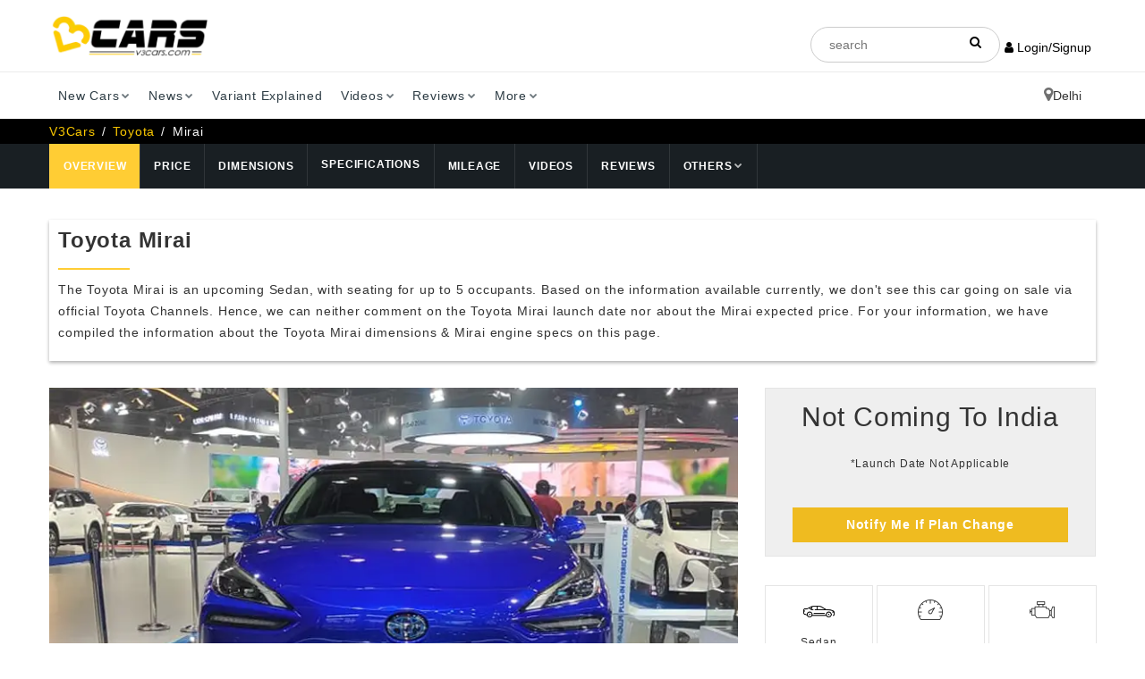

--- FILE ---
content_type: text/html; charset=UTF-8
request_url: https://www.v3cars.com/toyota-cars/mirai
body_size: 26843
content:
 <!DOCTYPE html>
<html lang="en">
<head>
		<title itemprop="name">Toyota Mirai Price, Specs & Launch Date</title>
	<meta charset="utf-8">
	<meta http-equiv="X-UA-Compatible" content="IE=edge">
	<meta name="viewport" content="width=device-width, initial-scale=1">
	<meta name="description" itemprop="description" content="Toyota Mirai expected to be launch at a price between to in India. Get all information about Mirai engine specs, dimensions & expected launch date.">
	<meta name="keywords" content="Toyota Mirai, price, launch date. ">
	<meta content="all, index, follow" name="robots">
		<meta name="audience" content="all" />
	<link rel="canonical" href="https://www.v3cars.com/toyota-cars/mirai" />
	<link rel="alternate" href="https://www.v3cars.com/toyota-cars/mirai" hreflang="en-in" />
	<link rel="shortcut icon" href="/images/favicon-v3cars.ico" type="image/x-icon" sizes="64x64">
	<link rel="icon" href="/images/favicon-v3cars.ico" type="image/x-icon" sizes="64x64">
		<script src="https://analytics.ahrefs.com/analytics.js" data-key="Fi99tlLif7tqZ2GiN2FLdg" defer="true"></script> 
<link rel="preload" as="image" href="/images/logo-dark.webp">
<link rel="stylesheet" href="/css/style.min.css" async>
<link rel="preload" href="/css/customcss.css" as="style" onload="this.onload=null;this.rel='stylesheet';">
<noscript><link rel="stylesheet" href="/css/customcss.css"></noscript>
<link rel="stylesheet" href="/loadstyle.php?q=css/styles.pure.css" media="none" onload="if(media!='all')media='all'">
<noscript><link rel="stylesheet" href="/loadstyle.php?q=css/styles.pure.css"></noscript>
<link rel="stylesheet" href="/loadstyle.php?q=css/bootstrap.min.css" media="none" onload="if(media!='all')media='all'">
<noscript><link rel="stylesheet" href="/loadstyle.php?q=css/bootstrap.min.css"></noscript>
<link rel="stylesheet" href="/loadstyle.php?q=css/templete.min.css" media="none" onload="if(media!='all')media='all'">
<noscript><link rel="stylesheet" href="/loadstyle.php?q=css/templete.min.css"></noscript>
<link rel="stylesheet" href="/loadstyle.php?q=css/bootstrap-select.min.css" media="none" onload="if(media!='all')media='all'">
<noscript><link rel="stylesheet" href="/loadstyle.php?q=css/bootstrap-select.min.css"></noscript>
<link rel="stylesheet" href="/loadstyle.php?q=css/fontawesome/css/font-awesome.min.css" media="none" onload="if(media!='all')media='all'">
<noscript><link rel="stylesheet" href="/loadstyle.php?q=css/fontawesome/css/font-awesome.min.css"></noscript>
<link rel="stylesheet" href="/loadstyle.php?q=css/skin/skin-1.css" media="none" onload="if(media!='all')media='all'">
<noscript><link rel="stylesheet" href="/loadstyle.php?q=css/skin/skin-1.css"></noscript>
<link rel="stylesheet" href="/loadstyle.php?q=css/toastr.min.css" media="none" onload="if(media!='all')media='all'">
<noscript><link rel="stylesheet" href="/loadstyle.php?q=css/toastr.min.css"></noscript>
<link rel="stylesheet" href="/loadstyle.php?q=css/jquery-ui.min.css" media="none" onload="if(media!='all')media='all'">
<noscript><link rel="stylesheet" href="/loadstyle.php?q=css/jquery-ui.min.css"></noscript>
<link rel="stylesheet" href="/loadstyle.php?q=css/login-register.css" media="none" onload="if(media!='all')media='all'">
<noscript><link rel="stylesheet" href="/loadstyle.php?q=css/login-register.css"></noscript>
<link rel="stylesheet" href="/loadstyle.php?q=css/owl.carousel.css" media="none" onload="if(media!='all')media='all'">
<noscript><link rel="stylesheet" href="/loadstyle.php?q=css/owl.carousel.css"></noscript>
<link rel="preload" href="/loadstyle.php?q=css/flaticon/css/flaticon.css" as="style" onload="this.rel='stylesheet'">
<noscript><link rel="stylesheet" href="/loadstyle.php?q=css/flaticon/css/flaticon.css"></noscript>
<link rel="preload" href="https://cdnjs.cloudflare.com/ajax/libs/select2/4.0.13/css/select2.min.css" as="style" onload="this.rel='stylesheet'">
<noscript><link rel="stylesheet" href="https://cdnjs.cloudflare.com/ajax/libs/select2/4.0.13/css/select2.min.css"></noscript>
<link rel="preload" href="/css/splide.min.css" as="style" onload="this.onload=null;this.rel='stylesheet';">
<noscript><link rel="stylesheet" href="/css/splide.min.css"></noscript>
<style type="text/css"> 
.dropdown-menu::-webkit-scrollbar{width:.8em}.dropdown-menu::-webkit-scrollbar-track{box-shadow:inset 0 0 6px rgba(0,0,0,.3)}.dropdown-menu::-webkit-scrollbar-thumb{background-color:#a9a9a9;outline:#708090 solid 1px}select option{font-size:1.5rem}body::-webkit-scrollbar-track{-webkit-box-shadow:inset 0 0 6px rgba(0,0,0,.3);background-color:#f5f5f5}body::-webkit-scrollbar{width:1.35rem;background-color:#f5f5f5}body::-webkit-scrollbar-thumb{background-color:#edbb1a}.ui-autocomplete-group{line-height:30px;font-weight:700}.ui-autocomplete{z-index:999;max-height:300px;overflow-y:scroll}.ui-menu-item{padding-left:10px}.brand-logo a img{width:150px!important;height:80px;border:1px solid #e9e9e9}.google-auto-placed:first-of-type,.remove-videodetector{display:none}.user-menu{padding:unset}.user-menu a{display:block;border-bottom:1px dashed;color:#555!important;padding:7px 5px!important;font-weight:500}.user-menu a:hover{font-weight:600;color:#000!important}.topbar-social{display:flex}.site-header{height:unset!important}.login-text,.login-text:hover{color:#fff}.login-button{padding:0 5px!important;color:inherit}.login-button:hover{color:#ffcd34}.btn-login{text-transform:none!important}.adsbanner img{max-width:unset!important}.m-left{display:block;margin:0 auto}.m-auto{margin-left:auto!important;margin-right:auto!important}.mt-3{margin-top:3%}.login .social .circle{border-radius:3px!important;width:100%;margin:0!important}.login .social .facebook{margin-top:1em!important}::-webkit-input-placeholder{text-align:center}.modal-header{background:#ffcd34;padding:15px 25px}.fs-17{font-size:17px}.userMail{font-size:23px;line-height:33px}.mb-unset{margin-bottom:unset!important}#tags::placeholder{text-align:left!important}@media only screen and (min-width:980px){.mail-flex{display:flex!important}.mail-flex i{margin-right:5px!important}}.mail-flex{display:inherit}.mail-flex i{margin-right:unset}.justify-center{justify-content:center!important}:not(i):not(.fa){font-family:Roboto Slab,sans-serif!important}col,colgroup,ol,p,tbody,td,tfoot,th,thead,tr{text-align:justify}.body-type,.dlab-price,.launch-date,.price-exshowroom,.sidebarCustom300-250,.text-center-imp{text-align:center!important}body{padding:unset!important}.h5-selectCity{font-size:14px;font-weight:500}a{outline:none!important}
	.main-menu .nav>li>a{padding:30px 10px}#tags{height:40px!important}@media only screen and (max-width:768px){.main-menu .nav>li>a{padding:10px 15px!important}}.modal-header .modal-title1{color:#000;font-weight:700;font-size:18px!important;line-height:22px;margin-bottom:10px;margin-top:10px}.footer-h4{font-size:18px!important;line-height:22px;margin-top:10px;font-weight:500}.login .division .line{border-top:1px solid #ffcd34}.login .division span{color:#ffcd34}#cityModal .select2-dropdown{width:347px!important}
    .select2-container {
        width: 100% !important;
    }
.full-social-icon{list-style:none;padding:0;margin:0;overflow:hidden}.full-social-icon li{width:20%;box-sizing:border-box;float:left;padding:0 10px;margin-bottom:30px}.linkedin:hover{background-color:blue}@media (max-width:767px){.full-social-icon li{width:100%}}@media (min-width:768px){.paddingrm,.paddingrm ul li a{padding-right:0;padding-left:0}}
  /*/---------------------------------------Durgesh-----------------------------/*/
header .top-bar{background-color:#fff!important}.header.dark,.header.dark .main-bar{background:#ffffff}.header-nav .nav{float:left;width:100%}.main-menu.menu-container{padding:0}.header-nav .nav>li:last-child{float:right;background:rgba(241,241,241,.59)}.main-menu .nav>li>a{padding:16px 10px;color:#2D3C44!important;font-size:14px;font-weight:normal;text-transform:capitalize}.menubarbor{border-top:solid 1px #ebebeb;box-shadow:0 8px 10px 0 rgba(0,0,0,.15)}.bread-container{display:none}.breadcrumb-row{margin:0!important;padding:4px 0;background-color:#000;color:#000!important}.breadcrumb-row ul.list-inline li a{color:#fff}.breadcrumb-row ul li{padding:0;margin-right:3px;color:#fff}.breadcrumb-row ul.list-inline li a{color:#fc0}.dlab-topbar-right.topbar-social.justify-center{color:#000}.dlab-topbar-center,.dlab-topbar-left,.dlab-topbar-right{padding-top:30px}.login-button.site-button-link.login-text:last-child{background-color:#FFCC00;padding:7px 20px!important;border-radius:6px}.dlab-topbar-right.topbar-social.justify-center{display:flex;align-items:center;gap:20px }.headerSerc{padding:7px 20px;border-radius:60px;border:solid 1px #CCCCCC}.searli{position:relative}.searli i{position:absolute;right:20px;top:10px}.headerSerc::-webkit-input-placeholder{text-align:left}.is-fixed .dlab-topbar-right{padding-top:16px}.dlab-bnr-inr:before{display:none}.dlab-bnr-inr{display:none}.overlay-black-middle:after{display:none}.black-background{background-color:#FFEEE9!important}.desk{display:flex!important;flex-direction:row-reverse;align-items:center;gap:10px;}.mobi{display:none}@media screen and (max-width:767px){.widthmob,.widthmob li,.widthmob li input{width:100%!important}.desk{display:none!important}.mobi{display:flex!important;flex-direction:row-reverse;align-items:center;gap:10px;white-space:nowrap}.loginButtOn{top:20px;right:80px;z-index:999999999;position:fixed}.header.dark,.header.dark .main-bar{background:#ffffff}.is-fixed .dlab-topbar-right.topbar-social.justify-center{padding:6px 0}.is-fixed .logo-header.mostion{}.is-fixed .logo-header.mostion img{width:170px;margin:0;padding:0 10px}.menubarbor{position:fixed;width:100%;top:0}.menubarbor{border-top:none;box-shadow:none;border-bottom:solid 1px #d8d8d8}header.site-header.header.dark{border-top:solid 1px #ebebeb;box-shadow:0 8px 10px 0 rgba(0,0,0,.15)}.dlab-topbar-center,.dlab-topbar-left,.dlab-topbar-right{padding-top:0;padding-bottom:10px}.navbar-toggle{margin-right:0!important;border:none!important;padding:2px}.headerSerc{width:150px}.login-button{color:inherit;display:flex;align-items:center;gap:6px}.is-fixed .logo-header.mostion img{margin:0;padding:0 10px;height:30px!important;width:inherit}.logo-footer img,.logo-header img{max-width:inherit;height:44px!important;width:inherit!important;margin-bottom:20px!important;margin-top:10px!important}}.btn-primarybrochure{position:absolute!important;bottom:16px!important;color:black!important;width:180px!important;right:16px!important;border-radius:6px!important;top:inherit!important;left:inherit!important;transform:inherit!important}.btn-primary.site-button.btn-block.m-t10{border-radius:6px}.filterimage{padding:30px 0;background-color:#e9e9e9!important;border-bottom:solid 1px #000}.cost-result span:nth-child(1){margin:-3px}.is-fixed .container.clearfix.mianoi{width:100%!important}.is-fixed + .menubarbor{position:fixed;top:9px;box-shadow:none!important;left:20%;border:none}.is-fixed + .menubarbor .container{width:auto}.is-fixed + .menubarbor .header-nav .nav>li:last-child{display:none!important}.blog-carousel .owl-nav{margin-top:20px}@media only screen and (max-width:767px){.principalAmt p.font10{padding:0!important;margin:0!important}.principalAmt{margin-right:0!important;margin-left:0!important}.filterRow.formm{display:grid!important;gap:6px;margin:0;padding:0;grid-template-columns:1fr 1fr}.filterRow.formm div:last-child{grid-area:4 / 1 / 5 / 3}.loginButtOn .open>.dropdown-menu{display:block;margin-left:-80px!important}.is-fixed + .menubarbor{left:inherit;top:80px}.is-fixed + .menubarbor .main-menu.menu-container{padding:0;top:-65px}.is-fixed + .menubarbor .container{width:auto}.is-fixed + .menubarbor .container .navbar-toggle{top:-76px}.is-fixed .widthmob,.is-fixed .dlab-topbar-right.topbar-social.justify-center .mobi{display:none!important}.currencySymbolBtn1{height:34px!important}.table-sm.table-hover tbody tr td{width:inherit!important}}
</style>
<script async src="https://www.googletagmanager.com/gtag/js?id=G-ZRH102H3BJ"></script>
<script>
	window.dataLayer = window.dataLayer || [];
	function gtag() {
	    dataLayer.push(arguments);
	}
	gtag('js', new Date());
	gtag('config', 'G-ZRH102H3BJ');
</script>
</head>
<script>
var _comscore = _comscore || [];
_comscore.push({
    c1: "2",
    c2: "23390446"
});

function loadScriptOnScroll() {
    var s = document.createElement("script"),
        el = document.getElementsByTagName("script")[0];
    s.async = true;
    s.src = "https://sb.scorecardresearch.com/cs/23390446/beacon.js";
    el.parentNode.insertBefore(s, el);
    window.removeEventListener('scroll', loadScriptOnScroll);
}
window.addEventListener('scroll', loadScriptOnScroll);
</script>
<!-- End comScore Tag -->    
<body>
    <div class="page-wraper">
        <div id="loading-area"></div>
        <!-- header -->
        <header class="site-header header dark">
           <div class="sticky-header main-bar-wraper">
               <div class="main-bar clearfix ">
                  <div class="container clearfix mianoi">
                     <!-- website logo -->
					<div class="logo-header mostion">
						<a href="/"><img src="/images/logo-dark.webp" width="188" height="50" class="logo" alt="v3cars"></a>
					</div>
                    <div class="dlab-topbar-right topbar-social justify-center">
					    <ul class="widthmob">
					      <li class="searli">
					        <div class="input-group searchBox">
					          <input
					            name="search"
					            required="required"
					            type="text"
					            class="headerSerc"
					            placeholder="search"
					            id="tags"
					            autocomplete="off"
					          />
					        </div>
					        <i class="fa fa-search"></i>
					      </li>
					    </ul>
                    	<button type="button" onclick="openCityModal()" class="mobi" style="background:none; border:none; padding:0; cursor:pointer;">Delhi<i class="fa fa-map-marker fa-2xs" style="font-size:18px;"></i></button>
                    	<div class="loginButtOn">
                    		                    	<button type="button" onclick="openLoginModal();" class="login-button site-button-link hover"><i class="fa fa-user"></i> Login/Signup</button>
                                            	</div>
                    </div>
                  </div>
               </div>
            </div>
  
           <div class="menubarbor">
           	 <div class="container">
            	<button data-target=".header-nav" data-toggle="collapse" type="button" class="navbar-toggle collapsed" aria-expanded="false"  aria-label="Toggle navigation menu" >
					<svg width="40px" viewBox="0 0 24 24" fill="none" xmlns="http://www.w3.org/2000/svg">
					<path fill-rule="evenodd" clip-rule="evenodd" d="M4 5C3.44772 5 3 5.44772 3 6C3 6.55228 3.44772 7 4 7H20C20.5523 7 21 6.55228 21 6C21 5.44772 20.5523 5 20 5H4ZM7 12C7 11.4477 7.44772 11 8 11H20C20.5523 11 21 11.4477 21 12C21 12.5523 20.5523 13 20 13H8C7.44772 13 7 12.5523 7 12ZM13 18C13 17.4477 13.4477 17 14 17H20C20.5523 17 21 17.4477 21 18C21 18.5523 20.5523 19 20 19H14C13.4477 19 13 18.5523 13 18Z" fill="#000000"/>
					</svg>
                </button>
                     <!-- extra nav -->
                     <!-- main nav -->
				<div class="header-nav navbar-collapse collapse main-menu menu-container">
					<ul class="nav navbar-nav">
					   <li>
					      <a href="javascript:;">New Cars<i class="fa fa-chevron-down"></i></a>
					      <ul class="sub-menu">
					         <li><a href="/upcoming-cars">Upcoming Cars</a></li>
					         <li><a href="/popular-cars">Popular Cars</a></li>
					         <li><a href="/latest-launched-cars">Latest Cars</a></li>
							 <li><a href="/electric-cars">Electric Cars</a></li>
					      </ul>
					   </li>
					   <li>
					      <a href="javascript:;">News<i class="fa fa-chevron-down"></i></a>
					      <ul class="sub-menu">
					         <li><a href="/news">Latest News</a></li>
					         <li><a href="/auto-expo">Auto Expo</a></li> 
					         <li><a href="/latest-press-release">Press Release</a></li> 
					      </ul>
					   </li>
					   <li><a href="/variant-explained">Variant Explained</i></a></li>
					   <li>
					      <a href="javascript:;">Videos<i class="fa fa-chevron-down"></i></a>
					      <ul class="sub-menu">
					         <li><a href="/car-review-videos">Review Videos</a></li>
					         <li><a href="/car-comparison-videos">Compare Videos</a></li>
					         <li><a href="/variants-explained-videos">Variants Explained Videos</a></li>
					         <li><a href="/other-videos">More Videos</a></li>
							 <li><a href="/auto-expo-videos">Auto Expo Videos</a></li>
					         <li> <a href="https://www.youtube.com/c/V3cars-Official" target="_blank">V3Cars YouTube Channel</a></li>
					      </ul>
					   </li>
					   <li>
					      <a href="javascript:;">Reviews<i class="fa fa-chevron-down"></i></a>
					      <ul class="sub-menu">
					         <li><a href="/car-expert-reviews">Expert Review</a></li>
					         <li><a href="/comparison">Comparison Review</a></li>
							 <li><a href="/features-explained">Features Explained</a></li>
							 <li><a href="/car-guide">Car Guide</a></li>
					          <li><a href="/car-user-review">User Review</a></li> 
					      </ul>
					   </li>
					   <li>
					      <a href="javascript:;">More<i class="fa fa-chevron-down"></i></a>
					      <ul class="sub-menu">
					         <li><a href="/car-loan-emi-calculator">Car Loan EMI Calculator</a></li>
					         <li><a href="/fuel-cost-calculator">Fuel Cost Calculator</a></li>
							 <li><a href="/car-insurance-india">Buy / Renew Car Insurance</a></li>
							 <li><a href="/fuel-price-in-india">Fuel Price in India</a></li>
							 <li><a href="/apply-car-loan-india">Apply for Car Loan</a></li>
					         <li><a href="/mileage-calculator">Mileage Calculator</a></li>
					         <li><a href="/car-on-road-price-in-india">Car On-Road Price</a></li>
					         <li><a href="/compare-cars">Compare Cars</a></li>
					         <li><a href="/sell-used-car">Sell Used Car</a></li>
					         <li><a href="https://buysecondhandcars.v3cars.com/buy-cars/delhi">Buy Used Cars</a></li>
					      </ul>
					   </li>
					    <li>
						<button type="button" onclick="openCityModal()" class="desk" style="background:none; border:none; padding: 16px; cursor:pointer;">Delhi<i class="fa fa-map-marker fa-2xs" style="font-size:18px;"></i></button>
					   </li>
					</ul>
				</div>
            </div>
           </div>
            <!-- main header END -->
        </header>
        <!-- header END -->
        <div class="modal fade login" id="loginModal">
            <div class="modal-dialog login animated">
                <div class="modal-content modal-content-h">
                    <div class="modal-header">
                        <button type="button" class="close" data-dismiss="modal" aria-hidden="true">&times;</button>
                        <div class="loignHead">
                            <p class="modal-title1">Login to V3Cars</p>
                        </div>
                        <div class="signupHead">
                            <p class="modal-title1">Sign Up to V3Cars</p>
                        </div>
                        <p class="text-dark m-b0" style="line-height: 1; font-weight: 400; font-size: 12px; margin-top: -5px;">This is necessary to personalise results for you</p>
                    </div>
                    <div class="modal-body">
                        <div class="box">
                            <div class="content">
                                <input type="hidden" value="" id="processType" />
                                <input type="hidden" value="" id="pagePath" name="pagePath" />
                                <div class="form loginBox">
                                    <div class="social">
                                        <a id="google_login" class="circle google" href="https://accounts.google.com/o/oauth2/auth?response_type=code&access_type=online&client_id=710492268127-pm7hk2c8sbdbrkoc84ghk6c9rq6rqdme.apps.googleusercontent.com&redirect_uri=https%3A%2F%2Fwww.v3cars.com%2Fu-login%2Fgoogle%2Fgoogle-login-process.php&state&scope=email%20profile&approval_prompt=auto">
                                            <div class="row social-btn">
                                                <div class="col-sm-3 text-left"><i class="fa fa-google fa-fw"></i></div>
                                                <div class="col-sm-9 text-left"><span>Continue with Google</span></div>
                                            </div>
                                        </a>
                                    </div>
                                    <div class="division">
                                        <div class="line l"></div>
                                        <span>or</span>
                                        <div class="line r"></div>
                                    </div>
                                    <form method="" action="" accept-charset="UTF-8">
                                        <input id="emailAddress" class="form-control" type="text" placeholder="Enter your email id" name="emailAddress">
                                        <button class="btn btn-success btn-login" type="button" onclick="loginAjax()"><i id="btn-loader1" class="fa fa-spinner fa-spin loader-none"></i> Login with OTP</button>
                                        <div class="text-center mt-3"><span style="line-height: 1; font-weight: 400; font-size: 12px;"> Don't have an account? <button type="button" onclick="signUpModal()" class="signup-button"><strong>Sign Up</strong></button></span></div>
                                    </form>
                                </div>
                                <div class="form signupBox">
                                    <form method="" action="" accept-charset="UTF-8" id="signUpForm">
                                        <div style="margin-bottom: 10px;" class="text-center">
                                            <label class="signup-label">NAME</label>
                                            <input id="userFullName" class="form-control" type="text" placeholder="Enter your full name" name="userFullName">
                                        </div>
                                        <div style="margin-bottom: 10px;" class="text-center">
                                            <label class="signup-label">EMAIL</label>
                                            <input id="signUpEmail" class="form-control" type="text" style="margin-bottom: 15px;" placeholder="Enter your email id" name="emailAddress">
                                        </div>
                                        <div class="text-center">
                                            <label class="signup-label">MOBILE</label>
                                            <input id="userMobNum" class="form-control" type="text" placeholder="Enter your mobile number" name="userMobNum">
                                        </div>
                                        <button class="btn btn-success btn-login" type="button" onclick="signupProcess()"><i id="btn-loader1" class="fa fa-spinner fa-spin loader-none"></i> Sign Up</button>
                                        <div class="text-center mt-3"><span style="line-height: 1; font-weight: 400; font-size: 12px;"> Already have an account? <button type="button" onclick="loginBox()" class="login-button"><strong>Login</strong></button></span></div>
                                    </form>
                                </div>
                                <div class="form otpBox" style="margin-top: 2rem;">
                                    <form method="" action="" accept-charset="UTF-8">
                                        <p class="text-center fs-17"><b>OTP has been sent to</b> <br> <a class="text-primary userMail" href="javascript:;" onclick="showLoginForm()"><span id="useremailAddress"></span> <i class="fa fa-pencil" aria-hidden="true" style="font-size: 18px;"></i></a></p>
                                        <input id="loginUsername" class="form-control" type="text" placeholder="Enter Name" name="loginUsername">
                                        <input id="otpnumber" class="form-control" type="text" placeholder="Enter 6 digit OTP" name="otpnumber" maxlength="6">
                                        <a href="javascript:;" class="text-primary" style="float: right; margin-bottom: 15px; font-weight: 500;" onclick="resendLoginOTP()">Resend OTP</a>
                                        <button class="btn btn-success btn-login" type="button" onclick="otpLoginAjax()"><i id="btn-loader2" class="fa fa-spinner fa-spin loader-none"></i> Submit OTP</button>
                                    </form>
                                </div>
                            </div>
                        </div>
                    </div>
                </div>
            </div>
        </div>
        <div class="modal fade" id="cityModal" role="dialog" aria-labelledby="exampleModalLabel" aria-hidden="true">
   <div class="modal-dialog modal-sm" role="document" style="min-width: 403px;max-width: 403px;">
      <div class="modal-content">
         <div class="modal-header">
            <p class="modal-title h5-selectCity" id="exampleModalLabel">Select City</p>
            <button type="button" class="close" data-dismiss="modal" aria-label="Close" style="margin-top: -20px !important;">
            <span aria-hidden="true">&times;</span>
            </button>		
         </div>
         <div class="modal-body">
            <div class="form-group">
               <label>We need your city to customize your experience</label> 
               <div class="form-group">
                 <select id="cityChange" name="cityChange" class="form-control">
				   <option value="">Select City</option>
				</select>
               </div>
            </div>
         </div>
      </div>
   </div>
</div>        
        <meta property="og:title" content="Toyota Mirai Price, Specs & Launch Date">
<meta property="og:description" content="Toyota Mirai expected to be launch at a price between to in India. Get all information about Mirai engine specs, dimensions & expected launch date.">
  
<style type="text/css">
.lenth-text{font-size:14px;font-weight:400;color:#000}#dimensions table td{padding:15px!important}.dlab-bnr-inr:before{background:#191f23!important;height:unset!important}.black-background{height:100px;padding-top:0}@media only screen and (max-width:767px){.black-background{height:100px}.margin-auto{margin:0 auto!important}.price-sidebar{margin-top:30px!important}}.modelH1{font-weight:700}.margin-auto{margin:unset}#google_scaling_div{transform:unset!important}.price-sidebar{margin-top:unset}.mt-10{margin-top:10px}.play{top:42%;left:50%;transform:translate(-50%,-50%);-ms-transform:translate(-50%,-50%);background:red;border-radius:50% / 10%;color:#fff;font-size:2em;height:2em;margin:20px auto;padding:0;position:absolute;text-align:center;text-indent:.1em;transition:all 150ms ease-out;width:3em}.play::before{background:inherit;border-radius:5% / 50%;bottom:9%;content:"";left:-5%;right:-5%;top:9%}.play::after{border-style:solid;border-width:1em 0 1em 1.732em;border-color:transparent transparent transparent rgba(255,255,255,.75);content:" ";font-size:.75em;height:0;margin:-1em 0 0 -.75em;top:50%;position:absolute;width:0}.table-dl li div{width:33.33%}.rightview{text-align:center!important}.icon-bx-wraper.bx-style-1{border:none!important}table{border:1px solid #dcdddc!important}.leftview{text-align:center!important}.onroadpricelistLink{color:#ffcd34;cursor:pointer}.onroadpricelistLink:hover{color:#23527c;text-decoration:underline}.engine-combo-list{list-style-type:disc;padding:0;margin:0}.engine-combo-list li{margin-left:24px;margin-bottom:12px}
/*try for layout shift */

</style>
<!-- Schema Tags start-->
<!--WebPage Scheme-->
<script type="application/ld+json">
  {
  "@context": "http://schema.org/",
  "@type": "WebPage",
  "name": "Toyota Mirai Price, Specs & Launch Date",
  "description": "Toyota Mirai expected to be launch at a price between to in India. Get all information about Mirai engine specs, dimensions & expected launch date.",
  "keywords": "Toyota Mirai, price, launch date.",
  "url": "https://www.v3cars.com/toyota-cars/mirai",
  "inLanguage":"en-US"}
</script>

<script type="application/ld+json">
  {
    "@context": "https://schema.org",
    "@type": "NewsMediaOrganization",
    "name": "V3Cars",
    "url": "https://www.v3cars.com/",
    "logo": "https://www.v3cars.com/images/logo-light.png",
    "sameAs": [
      "https://www.facebook.com/V3cars/",
      "https://twitter.com/v3cars",
      "https://www.instagram.com/v3cars/",
      "https://www.youtube.com/@V3cars-Official",
      "https://www.linkedin.com/company/v3cars"
    ],
  "address": {
      "@type": "PostalAddress",
      "streetAddress": "537, 5th Floor, JMD Megapolis, Sohna Rd, Sector 48",
      "addressLocality": "Gurugram, Haryana",
      "postalCode": "122018",
      "addressCountry": "IN"
    }
  }
</script>

<!--BreadcrumbList-->
<script type="application/ld+json">
{
  "@context": "https://schema.org/", 
  "@type": "BreadcrumbList", 
  "itemListElement": [{
    "@type": "ListItem", 
    "position": 1, 
    "name": "V3Cars",
    "item": "https://www.v3cars.com/"  
  },{
    "@type": "ListItem", 
    "position": 2, 
    "name": "Toyota",
    "item": "https://www.v3cars.com/toyota-cars" 
  },{
    "@type": "ListItem", 
    "position": 3, 
    "name": "Mirai",
    "item": "https://www.v3cars.com/toyota-cars/mirai" 
  }]
}
</script>

<!--website Schema-->
<script type="application/ld+json">
{
  "@context": "https://schema.org/",
  "@type": "WebSite",
  "name": "V3Cars",
  "url": "https://www.v3cars.com",
  "potentialAction": {
    "@type": "SearchAction",
    "target": "{search_term_string}",
    "query-input": "required name=search_term_string"
  }
}
</script>

<!--Vechile Listing-->
<script type="application/ld+json">
{
  "@context": "https://schema.org/", 
  "@type": "Car", 
  "name": "Mirai",
  "image": "https://www.v3cars.com/toyota-cars/mirai",
  "description": "Toyota Mirai expected to be launch at a price between to in India. Get all information about Mirai engine specs, dimensions & expected launch date.",
  "brand": {
    "@type": "Brand",
    "name": "Toyota"
  },
   "model": "Mirai",
      "vehicleModelDate": "2030"
      },
 "itemCondition": "https://schema.org/NewCondition",
      "brand": {
        "@type": "Brand",
        "name": "Toyota"
      },
  "sku": "V3Cars",
  "mpn": "V3Cars",
  "offers": {
    "@type": "Offer",
    "availability": "Yes", 
    "url": "https://www.v3cars.com/toyota-cars/mirai/offers-discounts",
    "priceCurrency": "INR",
    "price": "0"
  },
  "aggregateRating": {
    "@type": "AggregateRating",
    "ratingValue": "5",
    "bestRating": "5",
    "worstRating": "1",
    "ratingCount": "1178"
  }
}
</script>
<!---->

<!-- Content -->
<div class="page-content">
    <!-- inner page banner -->
    <div class="dlab-bnr-inr overlay-black-middle black-background" style="background: #333333;"></div>
    <!-- inner page banner END -->
    <!-- Breadcrumb row -->
    <div class="breadcrumb-row">
        <div class="container">
            <ul class="list-inline">
                <li><a href="/">V3Cars</a></li>
                <li><a href="/toyota-cars">Toyota</a></li>
                <li>Mirai</li>
            </ul>
        </div>
    </div>
    <!-- Breadcrumb row END -->
    <style type="text/css">
.specifiction-drop{ display: flex;} .specifiction-drop a{ padding: 16.5px 15px !important;} .sort-title h4{ margin-bottom: 5px !important;} .sort-title .dlab-separator{ margin-bottom: 10px !important;} .rate-button{ padding: 10px; background-color: #efbb30; font-weight: 500; color: #000; border-top-left-radius: 12px; border-bottom-right-radius: 12px;} .variant-recommendation{ font-size: 10px; background-color: #f0526d; color: #fff; padding: 3px 5px; border-radius: 7px; margin-left: 5px;} .accpt-terms label{ font-weight: 400; text-align: left;} .bootstrap-select.btn-group .dropdown-menu.inner{ max-height: 250px !important;} .modal-dialog{ margin-top: 10% !important;} .button-example .owl-nav i{ margin-top: 5px;} .owl-nav i{ margin-top: 10px;} .blog-carousel .owl-nav i{ margin-top: 4px; font-size: 20px;} .owl-btn-style-2 .owl-nav{ top: -70px;} .bootstrap-select:not([class*="col-"]):not([class*="form-control"]):not(.input-group-btn){ width: 100% !important;} .model-lengths{ border-right: 2px solid; padding-right: 5px;} .model-sizes{ display: flex; margin-bottom: 0 !important;} .model-sizes span{ min-width: 80px; text-align: center;} @media only screen and (max-width: 991px){ .car-details-info .nav ul li.bordered-list-item{ border: solid 1px #fc0;} .car-details-info .header-nav .nav{ overflow-x: scroll;} .car-details-info .nav ul li a{ font-size: 10px !important;}} .car-details-info .header-nav .nav{ display: flex;} .car-details-info .nav ul li.bordered-list-item{ position: static;} .nav-submenu-option{ display: flex;} .car-details-info .nav ul li a{ display: flex !important; align-items: center;} .navbar-nav li:hover .submenu-sub-menu{ margin-top: 50px; position: absolute; left: auto; height: auto !important;} .sub-menu.sub-menu1.submenu-sub-menu{ height: auto !important;} .submenu-sub-menu-last{ right: 0;} .bordered-list-item .nav-submenu-option a{ font-size: 10px !important;} .sub-menu.sub-menu1.submenu-sub-menu{ height: auto !important;} @media only screen and (max-width: 425px){ .owl-btn-style-2 .owl-nav{ position: relative; top: auto; margin-top: 15px;} .theme-tabs li a{ font-size: 12px;} .model-submenubar .nav>li .sub-menu{ position: absolute !important;} .model-submenubar .nav>li .sub-menu1{ width: 175px; left: unset !important; right: 0 !important;}} .spec-arrow{ border-left: none !important; display: table-cell !important; vertical-align: middle; padding-left: 0px; padding: 18px 10px !important;} .submenu-sub-menu-last{ right: unset;} @media only screen and (max-width: 768px){ .spec-arrow{ display: initial !important; padding: 10px 10px !important;} .sub-menu1{ height: 100% !important;} .sub-menu{ padding: unset !important;} .white-space{ white-space: nowrap !important;} .model-submenubar{ height: unset !important;} .submenu-sub-menu-last{ right: 0;}} .white-space{ white-space: normal;} .model-submenubar{ display: block !important;} .header-nav .nav>li:last-child{ float: right; background: transparent !important;}
</style>
<div class="car-details-info">
    <div class="container">
        <div class="row">
            <div class="col-md-12">
                <div class="nav header-nav model-submenubar">
                    <ul class="nav navbar-nav">
                        <li class="bordered-list-item active"><a href="/toyota-cars/mirai">Overview</a></li>
                    	<li class="bordered-list-item "><a href="/toyota-cars/mirai/price-in-delhi" target="_blank">Price</a></li>
                        <li class="bordered-list-item "><a href="/toyota-cars/mirai/dimensions" target="blank">Dimensions</a></li>
                        <li class="bordered-list-item "><span class="nav-submenu-option"><a href="/toyota-cars/mirai/engine-specifications" target="blank">Specifications</a></span></li>
                        
                                                <li class="bordered-list-item ">
                            <a href="/toyota-cars/mirai/mileage" target="blank">Mileage</a>
                        </li>
                        
                        
                        
                        <li class="bordered-list-item ">
                            <a href="/toyota-cars/mirai/videos" target="blank">Videos</a>
                        </li>
                        <li class="bordered-list-item ">
                            <a href="/toyota-cars/mirai/reviews" target="blank">Reviews</a>
                        </li>
                        <li class="bordered-list-item">
                            <a href="javascript:;">Others <i class="fa fa-chevron-down"></i></a>
                            <ul class="sub-menu submenu-sub-menu submenu-sub-menu-last"> 
                                <li >
                                    <a href="/toyota-cars/mirai/comparison" target="blank">Comparison</a>
                                </li>
                                                                <li
                                    >
                                    <a class="scrollTo" href="/toyota-cars/mirai/news" target="blank">News & Top Stories</a>
                                </li>
                                                                                                <li >
                                    <a href="/toyota-cars/mirai/images" target="blank">Images</a>
                                </li>
                                
                                <li >
                                    <a href="/toyota-cars/mirai/competitors" target="blank">Competitiors</a> 
                                </li>
                                                                
                               									 <li ><a href="/toyota-cars/mirai/brochure" target="_blank">Brochure</a></li>
							                            
                                														   
                                                                                            </ul>
                        </li>
                    </ul>
                </div>
            </div>
        </div>
    </div>
</div>
<script>
function openBrochure(brochurePath){
	brochure = "https://lms.v3cars.com/ad-min/uploads/"+brochurePath;
	window.open(brochure, '_blank');
}
</script>    <div class="section-full p-t50 bg-white content-inner-2">
        <div class="container">
                        <div class="row">
                <div class="col-lg-12">
                    <div class="clearfix card-shadow m-b30">
                        <h1 class="h6 m-t3 modelH1">Toyota Mirai</h1>
                        <div class="dlab-separator bg-primary"></div>
                        <p class="text-left">
                            The Toyota Mirai is an upcoming Sedan, with seating for up to 5 occupants. Based on the information available currently, we don't see this car going on sale via official Toyota Channels. Hence, we can neither comment on the Toyota Mirai launch date nor about the Mirai expected price. For your information, we have compiled the information about the Toyota Mirai dimensions & Mirai engine specs on this page.                        </p>
                    </div>
                </div>
                <!-- Side bar start -->
                <div class="col-md-8">
	            	<div class="model-overview">
		              		              <div class="item">
							<div class="dlab-thum-bx"> <img src="/media/model-imgs/1673947014-mirai.webp" width="800" height="500" fetchpriority="high" alt="Toyota Mirai" style="aspect-ratio: 16 / 10;"> </div>
		              </div>
		              		           </div>
                    <div id="latestUpdate">
					    					</div>
                                        <div id="dimensions">
   <div class="clearfix m-t30 m-b30 card-shadow">
      <h3>Toyota Mirai Dimensions</h3>
      <p>Globally, the Toyota Mirai comes with the following dimensions:      </p>
      
      <p style="margin: 0;text-align: center;font-weight: 600;">Toyota Mirai Dimensions</p>
      <div class="table-responsive">
         <table class="table">
            <tbody>
				               <tr>
                  <td style="font-weight: 600; font-size: 14px; text-align: center;">Length</td>
                  <td style="text-align: center;"><span class="lenth-text">4973mm</span></td>
                  <!--<td><span class="lenth-text">497.3</span></td>-->
                  <!--<td><span class="lenth-text">195.79</span></td>-->
                  <!--<td><span class="lenth-text">16.30</span></td>-->
               </tr>
               <tr>
                  <td style="font-weight: 600; font-size: 14px; text-align: center;">Width</td>
                  <td style="text-align: center;"><span class="lenth-text">1885mm</span></td>
                  <!--<td><span class="lenth-text">188.5</span></td>-->
                  <!--<td><span class="lenth-text">74.21</span></td>-->
                  <!--<td><span class="lenth-text">6.18</span></td>-->
               </tr>
               <tr>
                  <td style="font-weight: 600; font-size: 14px; text-align: center;">Height</td>
                  <td style="text-align: center;"><span class="lenth-text">1471mm</span></td>
               </tr>
               <tr>
                  <td style="font-weight: 600; font-size: 14px; text-align: center;">Wheelbase</td>
                  <td style="text-align: center;"><span class="lenth-text">2918mm</span></td>
               </tr>
               <tr>
                  <td style="font-weight: 600; font-size: 14px; text-align: center;">Boot Space</td>
                  <td style="text-align: center;"><span class="lenth-text">272L</span></td>
               </tr>
               <tr>
                  <td style="font-weight: 600; font-size: 14px; text-align: center;">Ground Clearance</td>
                  <td style="text-align: center;"><span class="lenth-text">150mm</span></td>
               </tr>
                                              <tr style="border: 1px solid #0000001a;">
                  <td class=""
                    colspan="2" >
                    	<p style="text-align: center; color: black; white-space: normal;">Find the exact dimensions of Toyota Mirai in feet, inches, centimeters, and millimeters!</br></p>
                    <!--<button class="btn-primary btn-block site-button"-->
                    <!--  style="text-align: center; border-radius:8px; color: black; white-space: normal; width:auto; margin:auto; ">-->
                    <!--  <a style="hover:text-decoration: underline;font-weight:bold; color: black;"-->
                    <!--    href="https://www.v3cars.com/toyota-cars/mirai/dimensions" target="blank">-->
                    <!--    Click here to explore all the details</a>-->
                    <!--</button>-->
                    
<a href="https://www.v3cars.com/toyota-cars/mirai/dimensions" 
   target="_blank"
   class="site-button btn-primary btn-block"
   style="display: inline-block; 
          text-align: center; 
          border-radius: 8px; 
          color: black; 
          white-space: normal; 
          padding: 12px 16px; 
          font-weight: bold; 
          text-decoration: none; 
          margin: auto; 
          margin-bottom: 12px; 
          min-height: 48px; 
          min-width: 48px;">
  Click here to explore all the details
</a>

                  </td>
                </tr>
            </tbody>
         </table>
      </div>
   </div>
</div>
                    <!-- engine specs table  start -->
                                        <!-- engine specs table  end -->
                    <!-- Mileage table  starts -->
                    <div class="HiddenCondition">
                                        </div>
                    <!-- Mileage table  ends -->
                    
                    <style>
  .select2-container .select2-selection--single {height: 40px;border-color: #e1e6eb;padding-top: 5px;border-radius: 5px;border-color: #ccc; }.select2-container .select2-selection--single .select2-selection__arrow {top: 6px }.padding-L15-R15 {padding-left: 15px;padding-right: 15px }.bread-container {height: unset;padding-bottom: 0;padding-top: 102px;background: #333;margin-bottom: 0 }.popularCarSection {padding-top: 30px }.popularCarSection .widget-title:after {margin: 15px }.topRatedCarsSection .widget-title:after {margin: 15px }.topTitle:after {margin: 15px }.popularCarSection .dlab-feed-list .dlab-info {min-height: 175px;max-height: 175px }.readReviewBox .heading a, .readReviewBox .heading span {color: #24272c;display: block;font-weight: 400;padding: 0 }.brand-name2 {color: #24272c;display: block;font-weight: 400;padding: 0;text-align: left }.allModelReviewBtn {display: inline-block;font-size: 15px;font-weight: 600 !important;padding: 11px 0 10px }.ReviewRatting button {margin-top: 4px;padding: 13px 35px !important }.review-content {margin: 10px;padding: 8px;background-color: #fff;border-radius: 15px }.topRatedCarsSection .dlab-feed-list .dlab-info {background-color: #fff !important;text-align: left !important;padding: 0 !important }.reviewtextBox p a {color: #efbb20;cursor: pointer; }.dlab-separator-outer .dlab-separator.style-skew[class*=style-]:before {left: 23px !important }.padding-L15-R15 {padding-left: 15px;padding-right: 15px }.rightSideBar {margin-top:20px; }.rightSideBar {border: 1px solid #dadada;margin-bottom: 20px }.gr_list_right {font-weight: bold;background-color: #eee;font-size: 15px;padding: 5px 3px;border-bottom: solid thin #d95b46;text-align: center }.rightSideBar .tab-pane {padding: 0 }.rightSideBar ul.nav.theme-tabs {margin-bottom: 0 }.rightSideBar .dlab-tabs {padding: 0px }.rightSideBar ul.table-dl {padding: 4px 8px }.rightSideBar ul.ListBtm li {list-style-image: url(../images/red-arrow.png);line-height: 27px;margin-left: 14px }.rightSideBar ul.ListBtm li a {color: black !important }.rightSideBar .icon-bx-wraper {border-color: #dadada;border-bottom: solid 2px #f47323;margin-bottom: 0px }.dlab-feed-list{border: 1px solid rgba(36,39,44,.1);}.topRatedCarsSection .dlabTxt {padding: 15px }.topRatedCarsSection .brand-name2 {background-color: #f9f9f9 }.titleDescBox {min-height: 185px;max-height: 200px }.dlabTxt .reviewpost {color: rgba(36,39,44,.5);font-size: 11px;}@media screen and (min-width:480px) {.dis-Flex{display: flex !important;flex-direction: row;}}@media only screen and (max-width: 1919px) and (min-width: 1199px) {.h-550{height:520px !important;}}@media screen and (min-width:1200px) {.topRatedCarsSection .owl-stage .owl-item{width:341px !important;margin-right: 35px !important;}.titleDescBox {min-height: 120px;max-height: 200px }}@media screen and (min-width:992px) {.wd-16 {width: 16% }.m-ll20 {margin-left: 20px }.wd-22 {width: 22% }.m-l6 {margin-left: 6px }}@media screen and (max-width:991px) {.mm-bt10{margin-bottom:10px !important;}}@media only screen and (max-width: 1199px) and (min-width: 992px) {.popularCarSection .dlab-feed-list .dlab-info {min-height: 204px;max-height: 204px;}}
</style>
<div class="row clearfix card-shadow popularCarSection m-t30 m-b30"
  style="margin-left:0px;margin-right:0px;">
  <h3 class="widget-title subHeader m-t30 ">Best Selling D2-Segment Sedan's</h3>

  <div class="owl-carousel owl-btn-style-2 quick-look2 dis-Flex">
        <div class="item">
      <div class="dlab-feed-list">
        <div class="dlab-media"><a href="/toyota-cars/camry"
            class="car-model-image"><img alt="Camry"
              height="500"
              loading="lazy"
              src="/media/model-imgs/739322Toyota-Camry-Hybrid.webp"
              width="800"></a>
        </div>
        <div class="dlab-info">
          <h6 class="brand-name">
            Toyota          </h6>

          <h4 class="dlab-title"
            style="font-size:14px !important">
            <a href="/toyota-cars/camry">Camry</a>
          </h4>
          <div class="bg-black dlab-separator"></div>
          <p class="dlab-price"><span class="text-primary">
              &#8377;47.48 lakh*            </span></p>
          <small>*Ex-showroom price</small>
        </div>

        <button onclick="popularModelsOnroadPrice('toyota-cars', 'camry')"
          class="site-button btn-block">Get On-Road Price</button>


      </div>
    </div>
      </div>
</div>

<script>
  function popularModelsOnroadPrice(brandSlug, modelSlug, type="") {
  	    $.ajax({
  	        url: '/common-operations.php',
  	        type: 'post',
  	        data: {
  	            modelSlug: modelSlug,
  	            type: 'onroadprice-popularmodels'
  	        },
  	        success: function(response) {
  	            var responseData = JSON.parse(response);
  	            var vidValue = responseData.vid;
  	            document.cookie = "variantId=" + vidValue + "; expires=Thu, 01 Jan 2099 00:00:00 UTC; path=/";
  	        	// if(type == "top20"){
  				    // Redirect to a new tab
  				    window.open("/" + brandSlug + "/" + modelSlug + "/on-road-price-in-delhi", '_blank'); 
  				// }else{
  				//     // Redirect in the same tab
  				//     location.href = "/" + brandSlug + "/" + modelSlug + "/on-road-price-in-delhi";
  				// }
  
  	        }
  	    });
  	    
  	}
  
</script>                    
                    <!-- Features table  starts -->
                    
                    
                    <!-- Features table  ends -->
                    
                   <style>
  .faq .what-toploan{color:#000;text-align:left;margin-bottom:30px}.faq .what-toploan span{font-weight:900}.faq .accordionfaq{border-radius:50px;background-color:#EBEBEB;display:flex;align-items:center;padding:10px 12px;width:100%;border:none;outline:none;font-size:15px;text-align:left;cursor:pointer;transition:.4s;position:relative;margin-bottom:10px}.faq .accordionfaq .qmark{width:30px;height:30px;background-color:#FFCC00;float:left;margin-right:14px;border-radius:50%;text-align:center;line-height:30px;font-weight:700}.faq .accordionfaq:hover{background:#FFCC00!important}.faq .accordionfaq:hover .qmark{background-color:#000!important;color:#fff!important}.faq .accordionfaq:after{content:"\002B";position:absolute;right:20px;top:6px;font-size:25px;font-weight:100}.faq .accordionfaq.active{background:#FFCC00}.faq .accordionfaq.active .qmark{background:#000;color:#fff}.faq .accordionfaq.active:after{content:"-"!important}.faq .panel{background-color:#ebebeb;max-height:0;overflow:hidden;transition:max-height .2s ease-out;border-radius:0 0 20px 20px;margin-top:-30px;margin-bottom:15px}.faq .panel p{padding:15px 16px 12px;margin:0}@media screen and (max-width:767px){.faq .accordionfaq{border-radius:50px}.faq .accordionfaq:after{top:16%}.faq .questionText{max-width:79%}}.gaadi_sellFaqs,.howThisWorkSection{background:#fff;padding:19px 19px 15px;border-radius:12px;box-shadow:0 2px 8px 0 rgba(0,0,0,.15);margin:1.5em auto 3em;max-width:1200px}.faq .faqSec{margin-top:16px}.faq .faqSec .panel{padding:25px 12px 12px 12px}.faq .panel{display:none}.faq .accordionfaq.active+.panel{display:block;max-height:fit-content}
</style>



    <!-- UNLIKELY STATUS FAQ SECTION -->
    <div class="gaadi_sellFaqs howThisWorkSection">
      <div class="marginBottom20 sellCarFaqs">
        <div class="faq">
          <div class="text-center">
            <h2 class="what-toploan"
              style="margin-top:0; margin-bottom: 0px; text-align:center !important ">FAQs</h2>
            <div class="dlab-separator bg-primary mrg-B15"></div>
          </div>
          
          <!-- FAQ 1 -->
          <div class="faqSec">
            <div class="">
              <button class="accordionfaq active">
                <div class="qmark">Q</div>
                <div class="questionText">Is Toyota Mirai coming to India?</div>
              </button>
              <div class="panel" style="max-height: auto;">
                No, the Toyota Mirai will not launch in India. Toyota haven't shown any interest in bringing Mirai to Indian market in the foreseeable future.
              </div>
            </div>
          </div>
          
          <!-- FAQ 2 -->
          <div class="faqSec">
            <div class="">
              <button class="accordionfaq">
                <div class="qmark">Q</div>
                <div class="questionText">Why is Toyota Mirai not launching in India?</div>
              </button>
              <div class="panel">
                The Mirai may not be launching due to factors such as low demand, high import costs or Toyota's mid to long-term brand strategy & focus on other markets and models.
              </div>
            </div>
          </div>
          
          <!-- FAQ 3 - Competitors -->
          <div class="faqSec">
            <div class="">
              <button class="accordionfaq">
                <div class="qmark">Q</div>
                <div class="questionText">What are the Toyota Mirai competitors in India?</div>
              </button>
            <div class="panel">
			  			    If the Toyota Mirai were on sale in India today, it would rival the following cars:
			    <br>
			    			      <br/>&#x2022;
			      <a class="text-primary" style="font-weight:bold;" href="https://www.v3cars.com/skoda-cars/superb-2020-2023" target="_blank">
			        Skoda Superb (2020-2023)			      </a> (Rs. &#8377;34.19 lakh* - Rs. &#8377;37.29 lakh*)
			    			      <br/>&#x2022;
			      <a class="text-primary" style="font-weight:bold;" href="https://www.v3cars.com/volvo-cars/xc60" target="_blank">
			        Volvo XC60			      </a> (Rs. &#8377;71.90 lakh* - Rs. &#8377;71.90 lakh*)
			    			      <br/>&#x2022;
			      <a class="text-primary" style="font-weight:bold;" href="https://www.v3cars.com/kia-cars/carnival-2020-2023" target="_blank">
			        Kia Carnival (2020-2023)			      </a> (Rs. &#8377;30.99 lakh* - Rs. &#8377;35.49 lakh*)
			    			  			</div>

            </div>
          </div>
        </div>
      </div>
    </div>
                    
                </div>
                <!-- Side bar END -->
                <div class="col-md-4 ">
					<div class="car-dl-info m-b30 price-sidebar" style="padding-bottom: 0px;">
   <div class="price text-center" style="margin-bottom: 0px;">
              <h2 class="m-t0 m-b5"> Not Coming To India </h2>
        <br>
        <small>*Launch Date Not Applicable</small></br>
        <br>
        <br>
        <a type="button" class="btn-primary site-button btn-block" onclick='modelAlertMe("730", "Mirai")' title="Alert Me When Launched" rel="bookmark"><b>Notify Me If Plan Change</b></a>
           </div>
</div>
<div class="used-car-features clearfix m-b30">
   <div class="car-features">
            <i><img src="/images/icons/sedan.png" width="35" height="35" alt="bodyType" style="object-fit: contain; " loading="lazy"></i>
      <h6>Sedan</h6>
      <span><b>Body Type</b></span>  
   </div>
   <div class="car-features">
      <i class="flaticon-dashboard"></i>
      <h6>-      </h6>
      <span><b>Mileage</b></span> 
   </div>
   <div class="car-features">
      <i class="flaticon-engine"></i>
      <h6>-</h6>
      <span><b>Engine</b></span> 
   </div>
   <div class="car-features">
      <i class="flaticon-gearshift"></i>
      <h6>-</h6>
      <span><b>Transmission</b></span> 
   </div>
   <div class="car-features">
      <i class="flaticon-gas-station"></i>
      <h6>-</h6>
      <span><b>Fuel Type</b></span> 
   </div>
   <div class="car-features">
      <i class="flaticon-seat-belt"></i>
      <h6>5 Seater </h6>
      <span class="text-nowrap"><b>Seat Capacity</b></span>  
   </div>
</div>                    
    <div class="m-b30 text-center">
    <!--<div id="sidebarTopAd"></div>-->
  <div class="sidebarCustom300-250"></div>

<!--<script src="/js/jquery-3.6.4.min.js"></script>-->
<script>
// $(document).ready(function() {
   
//     var adContainer = $("#sidebarTopAd");

//     if (adContainer.children().length > 0) {
//         // Ad is loaded, show the container
//         adContainer.show();
//     } else {
//         // Ad is not loaded, hide the container
//         adContainer.hide();
//     }
// });
</script>    </div>
	  <div class="m-b30">
				</div>

		<div class="m-b30">
		   		</div>
		
		<div class="mb-30">
          

 
		</div>
   </div>
</div>

                    <form id="reviewForm">
                        <input type="hidden" name="brandId" value="7">
                        <input type="hidden" name="modelId" value="730">
                        <input type="hidden" name="v" value="">
                    </form>
                </div>
            </div>
        </div>
    </div>
    <div id="midAds"></div>
    
    <div class="section-full bg-white p-t20">
        <div class="container">
            <div class="row">
                <div class="col-md-12 p-t20"id="videos"><div class="section-head"><h2 class="h6"> Mirai Related Videos</h2></div><div class="col-md-12 owl-btn-style-2 owl-carousel quick-look"> <div class="item"><div class="dlab-feed-list"><div class="dlab-media car-model-image dlab-img-effect dlab-img-overlay3 gallery-btm ow-post-media"><img alt="video image" height="500" loading="lazy" src="/media/videoImages/72736Corolla-Cross-&-mirai.webp" width="800"><div class="overlay-bx"><div class="overlay-icon"><a href="/videos/types-of-hydrogen-cars-ft-toyota-corolla-cross-mirai-auto-expo-2023-tech-explained"class="dlab-media mfp-link"title="View Video"><svg height="48"viewBox="0 0 24 24"width="48"xmlns="http://www.w3.org/2000/svg"><path d="M19.615 3.184c-3.604-.246-11.631-.245-15.23 0-3.897.266-4.356 2.62-4.385 8.816.029 6.185.484 8.549 4.385 8.816 3.6.245 11.626.246 15.23 0 3.897-.266 4.356-2.62 4.385-8.816-.029-6.185-.484-8.549-4.385-8.816zm-10.615 12.816v-8l8 3.993-8 4.007z"/></svg></a></div></div></div><div class="dlab-info"style="padding:10px!important"><h6 class="brand-name"><a href="/videos/types-of-hydrogen-cars-ft-toyota-corolla-cross-mirai-auto-expo-2023-tech-explained"><b>Types of Hydrogen Cars Ft. Toyota Corolla Cross & Mirai @ Auto Expo 2023 | Tech Explained</b></a></h6></div></div></div></div></div> 

  <div class="col-md-12 p-t20"id="news">
   <div class="section-head">
      <h2 class="h6"> Mirai Related News</h2>
   </div>
   <div class="col-md-12 owl-btn-style-2 owl-carousel quick-look">
            <div class="item">
         <div class="dlab-feed-list">
            <div class="dlab-media"><a href="/news/toyota-car-offers-december-2025-discounts"class="car-model-image"><img alt="December 2025: Toyota Car Offers On Glanza,Taisor, & Hyryder" height="500"loading="lazy" src="/media/content/075744toyota-car-offers-december-2025-discounts.webp" width="800"></a></div>
            <div class="dlab-info"style="padding:10px!important">
               <h6 class="brand-name"><a href="/news/toyota-car-offers-december-2025-discounts"><b>December 2025 — Toyota Glanza, Taisor, Hyryder & Innova Crysta Discount Offers</b></a></h6>
               <p>In this article, we&rsquo;ll list out the ongoing offers on the Toyota, and other Toyota...</p>
            </div>
         </div>
      </div>
            <div class="item">
         <div class="dlab-feed-list">
            <div class="dlab-media"><a href="/news/toyota-cars-gst-price-cuts-full-brand-wise-summary"class="car-model-image"><img alt="Confirmed Toyota Cars GST Price Cuts — All Models & Variants" height="500"loading="lazy" src="/media/content/030485toyota-cars-gst-price-cuts-full-brand-wise-summary.webp" width="800"></a></div>
            <div class="dlab-info"style="padding:10px!important">
               <h6 class="brand-name"><a href="/news/toyota-cars-gst-price-cuts-full-brand-wise-summary"><b>Final Toyota GST Price List — All Models, Variant-wise Summary & Rate Cut Comparison (Confirmed)</b></a></h6>
               <p>We now have the full and final, confirmed variant-wise GST price list of all Toyota cars...</p>
            </div>
         </div>
      </div>
            <div class="item">
         <div class="dlab-feed-list">
            <div class="dlab-media"><a href="/news/toyota-innova-ev-concept-showcased-specs-and-features"class="car-model-image"><img alt="Toyota Innova EV Concept Showcased" height="500"loading="lazy" src="/media/content/193155toyota-innova-ev-concept-showcased.webp" width="800"></a></div>
            <div class="dlab-info"style="padding:10px!important">
               <h6 class="brand-name"><a href="/news/toyota-innova-ev-concept-showcased-specs-and-features"><b>Toyota Innova EV Concept Showcased In Indonesia – Specs, Features And Other Details</b></a></h6>
               <p>Toyota have showcased the Innova EV at the Indonesia International Motor Show. The...</p>
            </div>
         </div>
      </div>
            <div class="item">
         <div class="dlab-feed-list">
            <div class="dlab-media"><a href="/auto-expo/all-new-toyota-cars-and-suvs-at-auto-expo-2025"class="car-model-image"><img alt="Toyota Cars At Mobility Expo 2025" height="500"loading="lazy" src="/media/content/477459toyota-cars-and-suvs-at-auto-expo-2025.webp" width="800"></a></div>
            <div class="dlab-info"style="padding:10px!important">
               <h6 class="brand-name"><a href="/auto-expo/all-new-toyota-cars-and-suvs-at-auto-expo-2025"><b>6 Exciting Toyota Cars And Concepts At 2025 Mobility Expo</b></a></h6>
               <p>Toyota showcased 6 cars at their Bharat Mobility Expo booth in Hall Number 5 and 6, Bharat...</p>
            </div>
         </div>
      </div>
            <div class="item">
         <div class="dlab-feed-list">
            <div class="dlab-media"><a href="/auto-expo/toyota-x-van-gear-showcased-expo-2025"class="car-model-image"><img alt="Mobility Expo 2025: Toyota X-Van Gear Concept Showcased" height="500"loading="lazy" src="/media/content/712061toyota-x-van-gear-showcased-expo-2025.webp" width="800"></a></div>
            <div class="dlab-info"style="padding:10px!important">
               <h6 class="brand-name"><a href="/auto-expo/toyota-x-van-gear-showcased-expo-2025"><b>Auto Expo 2025: Toyota X-Van Gear Concept Showcased</b></a></h6>
               <p>At the Mobility Expo 2025, Toyota showcased the X-Van Gear concept at the Mobility Expo...</p>
            </div>
         </div>
      </div>
            <div class="item">
         <div class="dlab-feed-list">
            <div class="dlab-media"><a href="/auto-expo/auto-expo-2025-toyota-urban-bev-concept-revealed-ahead-of-launch"class="car-model-image"><img alt="Auto Expo 2025: Toyota Urban BEV Concept Revealed Ahead Of Launch" height="500"loading="lazy" src="/media/content/751288auto-expo-2025-toyota-urban-bev-concept-revealed-ahead-of-launch.webp" width="800"></a></div>
            <div class="dlab-info"style="padding:10px!important">
               <h6 class="brand-name"><a href="/auto-expo/auto-expo-2025-toyota-urban-bev-concept-revealed-ahead-of-launch"><b>Auto Expo 2025: Toyota Reveal Urban BEV Concept Based On New Maruti Suzuki e Vitara</b></a></h6>
               <p>Toyota have revealed the Urban BEV Concept electric SUV at the Auto Expo 2025. The Urban...</p>
            </div>
         </div>
      </div>
            <div class="item">
         <div class="dlab-feed-list">
            <div class="dlab-media"><a href="/news/toyota-car-offers-december-2024-discounts"class="car-model-image"><img alt="December 2024: Toyota Car Offers" height="500"loading="lazy" src="/media/content/356093toyota-car-offers-december-2024.webp" width="800"></a></div>
            <div class="dlab-info"style="padding:10px!important">
               <h6 class="brand-name"><a href="/news/toyota-car-offers-december-2024-discounts"><b>December 2024 — Toyota Glanza, Taisor, Hyryder & Innova Crysta Discount Offers</b></a></h6>
               <p>In this article, we&rsquo;ll list out the ongoing offers on the Toyota, and other Toyota...</p>
            </div>
         </div>
      </div>
            <div class="item">
         <div class="dlab-feed-list">
            <div class="dlab-media"><a href="/news/toyota-introduce-t-care-program-to-elevate-customer-experience"class="car-model-image"><img alt="Toyota Introduce T Care Program" height="500"loading="lazy" src="/media/content/098441toyota-introduce-t-care-program.webp" width="800"></a></div>
            <div class="dlab-info"style="padding:10px!important">
               <h6 class="brand-name"><a href="/news/toyota-introduce-t-care-program-to-elevate-customer-experience"><b>Toyota Introduce New ‘T Care’ Program To Elevate Enhanced Customer Experience</b></a></h6>
               <p>Toyota Kirloskar Motor (TKM) have launched a comprehensive new initiative called &ldquo;T...</p>
            </div>
         </div>
      </div>
            <div class="item">
         <div class="dlab-feed-list">
            <div class="dlab-media"><a href="/news/march-2024-toyota-car-sales-analysis-yoy-mom-change-6-month-trend"class="car-model-image"><img alt="March 2024 Toyota Car Sales Analysis" height="500"loading="lazy" src="/media/content/567801toyota-car-sales-analysis-march-2024.webp" width="800"></a></div>
            <div class="dlab-info"style="padding:10px!important">
               <h6 class="brand-name"><a href="/news/march-2024-toyota-car-sales-analysis-yoy-mom-change-6-month-trend"><b>March 2024 Toyota Car Sales Analysis - YoY, MoM Change, 6-Month Trend</b></a></h6>
               <p>In this March 2024 Toyota car sales analysis article, we&rsquo;ll look at the car sales of...</p>
            </div>
         </div>
      </div>
            <div class="item">
         <div class="dlab-feed-list">
            <div class="dlab-media"><a href="/news/february-2024-toyota-car-sales-analysis-yoy-mom-change-6-month-trend"class="car-model-image"><img alt="Toyota" height="500"loading="lazy" src="/media/content/605305toyota-car-sales.webp" width="800"></a></div>
            <div class="dlab-info"style="padding:10px!important">
               <h6 class="brand-name"><a href="/news/february-2024-toyota-car-sales-analysis-yoy-mom-change-6-month-trend"><b>February 2024 Toyota Car Sales Analysis - YoY, MoM Change, 6-Month Trend</b></a></h6>
               <p>In this February 2024 Toyota car sales analysis article, we&rsquo;ll look at the car sales...</p>
            </div>
         </div>
      </div>
            <div class="item">
         <div class="dlab-feed-list">
            <div class="dlab-media"><a href="/news/new-toyota-suv-to-plug-gap-between-hyryder-and-fortuner-incoming"class="car-model-image"><img alt="New Toyota SUV" height="500"loading="lazy" src="/media/content/924575new-toyota-suv.webp" width="800"></a></div>
            <div class="dlab-info"style="padding:10px!important">
               <h6 class="brand-name"><a href="/news/new-toyota-suv-to-plug-gap-between-hyryder-and-fortuner-incoming"><b>Toyota To Launch New SUV To Bridge Gap Between Hyryder And Fortuner</b></a></h6>
               <p>According to our source close to the development, Toyota are currently developing a new...</p>
            </div>
         </div>
      </div>
            <div class="item">
         <div class="dlab-feed-list">
            <div class="dlab-media"><a href="/news/toyota-unveils-awesome-delivery-for-seamless-car-buying"class="car-model-image"><img alt="Toyota Unveils 'Awesome Delivery'" height="500"loading="lazy" src="/media/content/77034toyota-unveils-awesome-delivery-for-seamless-car-buying.webp" width="800"></a></div>
            <div class="dlab-info"style="padding:10px!important">
               <h6 class="brand-name"><a href="/news/toyota-unveils-awesome-delivery-for-seamless-car-buying"><b>Toyota Unveils Awesome Delivery for Seamless Car Buying (Press Release)</b></a></h6>
               <p>Toyota Kirloskar Motor introduces Awesome New Car Delivery Solution, a customer-centric...</p>
            </div>
         </div>
      </div>
            <div class="item">
         <div class="dlab-feed-list">
            <div class="dlab-media"><a href="/news/january-2024-toyota-car-sales-analysis-yoy-mom-change-6-month-trend"class="car-model-image"><img alt="January 2024 Toyota Car Sales Analysis" height="500"loading="lazy" src="/media/content/46806toyota-car-sales-analysis.webp" width="800"></a></div>
            <div class="dlab-info"style="padding:10px!important">
               <h6 class="brand-name"><a href="/news/january-2024-toyota-car-sales-analysis-yoy-mom-change-6-month-trend"><b>January 2024 Toyota Car Sales Analysis - YoY, MoM Change, 6-Month Trend</b></a></h6>
               <p>In this January 2024 Toyota car sales analysis article, we&rsquo;ll look at the car sales...</p>
            </div>
         </div>
      </div>
            <div class="item">
         <div class="dlab-feed-list">
            <div class="dlab-media"><a href="/news/toyota-successfully-concludes-24hour-hackathon-in-bangalore"class="car-model-image"><img alt="Toyota Hackathon" height="500"loading="lazy" src="/media/content/26541toyota-24hour-hackathon.webp" width="800"></a></div>
            <div class="dlab-info"style="padding:10px!important">
               <h6 class="brand-name"><a href="/news/toyota-successfully-concludes-24hour-hackathon-in-bangalore"><b>Toyota Successfully Concludes 24-Hour Hackathon In Bangalore (Press Release)</b></a></h6>
               <p>Toyota successfully concluded a 24-hour Hackathon at RV Institute of Technology and...</p>
            </div>
         </div>
      </div>
            <div class="item">
         <div class="dlab-feed-list">
            <div class="dlab-media"><a href="/news/toyota-to-showcase-green-tech-at-bharat-mobility-global-expo-2024"class="car-model-image"><img alt="Bharat Mobility Global Expo 2024" height="500"loading="lazy" src="/media/content/88209bharat-mobility-global-expo-2024.webp" width="800"></a></div>
            <div class="dlab-info"style="padding:10px!important">
               <h6 class="brand-name"><a href="/news/toyota-to-showcase-green-tech-at-bharat-mobility-global-expo-2024"><b>Toyota To Showcase Cutting-Edge Green Technologies At Bharat Mobility Global Expo 2024 (Press Release)</b></a></h6>
               <p>Toyota will showcase the advanced green technologies at Bharat Mobility Global Expo 2024,...</p>
            </div>
         </div>
      </div>
         </div>
   
     <!-- View All Button -->
   <div class="text-center viewAllButton" style="text-align: right; margin-top: 15px; padding: 15px !important;">
   <a href="https://www.v3cars.com/toyota-cars/mirai/news" 
      target="_blank" 
      class="site-button pull-center" style="">
      <b>View All</b>
      <i class="fa fa-arrow-right" style="margin-left: 5px;"></i>
   </a>
</div>
</div>
<style>
    .no-cursor {
        cursor: not-allowed !important;
    }
</style>
<div class="col-md-12" style="padding-top: 3rem">
    <div class="section-head"><h2 class="h6">Toyota Mirai Competitors</h2></div>  <div class="panel" style="max-height: fit-content;">    The Toyota Mirai will rival popular models, including:  </div><div class="col-md-12 owl-btn-style-2 owl-carousel quick-look">                        <div class="item">
                            <div class="dlab-feed-list">
                                <div class="dlab-media">
                                    <a href="/volvo-cars/xc60" class="car-model-image">
                                        <img alt="XC60" height="500" loading="lazy" src="/media/model-imgs/1625841438-Volvo-XC60.jpg" width="800">
                                    </a>
                                </div>
                                <div class="dlab-info">
                                    <h6 class="brand-name">Volvo</h6>
                                    <h4 class="dlab-title">
                                        <a href="/volvo-cars/xc60">
                                            XC60<div class = 'm-b20'></div>                                        </a>
                                    </h4>
                                    <div class="bg-black dlab-separator"></div>
                                    <p class="dlab-price"><span class="text-primary">
                                        &#8377;71.90 lakh*</span>
                                    </p>
                                    <small>*Ex-showroom price</small>
                                </div>
                                <div class="icon-box-btn text-center">
                                    <ul class="clearfix">
                                        <li>250PS</li>
                                        <li>360Nm</li>
                                        <li>12.40kmpl</li>
                                    </ul>
                                </div>
                                                            </div>
                        </div>
                        </div></div></div>

<div class="col-md-12"style="padding-top:3rem">
   <div class="section-head">
      <h2 class="h6">Popular Models</h2>
   </div>
   <div class="col-md-12 owl-btn-style-2 owl-carousel quick-look">
            <div class="item">
         <div class="dlab-feed-list">
            <div class="dlab-media"><a href="/maruti-nexa-cars/grand-vitara"class="car-model-image"><img alt="Grand Vitara" height="500" loading="lazy" src="/media/model-imgs/096742maruti-suzuki-grand-vitara.webp" width="800"></a></div>
            <div class="dlab-info">
               <h6 class="brand-name">Maruti Suzuki</h6>
               <h4 class="dlab-title"><a href="/maruti-nexa-cars/grand-vitara">Grand Vitara<div class = 'm-b20'></div></a></h4>
               <div class="bg-black dlab-separator"></div>
               <p class="dlab-price"><span class="text-primary">&#8377;10.77  - &#8377;19.72 lakh*                 </span></p>
               <small>*Ex-showroom price</small>
            </div>
            <div class="icon-box-btn text-center">
               <ul class="clearfix">
                  <li>103PS</li>
                  <li>139Nm</li>
                  <li>21.11kmpl</li>
               </ul>
            </div>
         </div>
      </div>
            <div class="item">
         <div class="dlab-feed-list">
            <div class="dlab-media"><a href="/maruti-nexa-cars/fronx"class="car-model-image"><img alt="Fronx" height="500" loading="lazy" src="/media/model-imgs/905215maruti-suzuki-fronx.webp" width="800"></a></div>
            <div class="dlab-info">
               <h6 class="brand-name">Maruti Suzuki</h6>
               <h4 class="dlab-title"><a href="/maruti-nexa-cars/fronx">Fronx<div class = 'm-b20'></div></a></h4>
               <div class="bg-black dlab-separator"></div>
               <p class="dlab-price"><span class="text-primary">&#8377;6.85  - &#8377;11.84 lakh*                 </span></p>
               <small>*Ex-showroom price</small>
            </div>
            <div class="icon-box-btn text-center">
               <ul class="clearfix">
                  <li>90PS</li>
                  <li>113Nm</li>
                  <li>21.79kmpl</li>
               </ul>
            </div>
         </div>
      </div>
            <div class="item">
         <div class="dlab-feed-list">
            <div class="dlab-media"><a href="/tata-cars/nexon"class="car-model-image"><img alt="Nexon" height="500" loading="lazy" src="/media/model-imgs/643385Tata-Nexon.png" width="800"></a></div>
            <div class="dlab-info">
               <h6 class="brand-name">Tata</h6>
               <h4 class="dlab-title"><a href="/tata-cars/nexon">Nexon<div class = 'm-b20'></div></a></h4>
               <div class="bg-black dlab-separator"></div>
               <p class="dlab-price"><span class="text-primary">&#8377;7.32  - &#8377;14.05 lakh*                 </span></p>
               <small>*Ex-showroom price</small>
            </div>
            <div class="icon-box-btn text-center">
               <ul class="clearfix">
                  <li>120PS</li>
                  <li>170Nm</li>
                  <li>17.44kmpl</li>
               </ul>
            </div>
         </div>
      </div>
            <div class="item">
         <div class="dlab-feed-list">
            <div class="dlab-media"><a href="/hyundai-cars/creta"class="car-model-image"><img alt="Creta" height="500" loading="lazy" src="/media/model-imgs/918919hyundai-creta.webp" width="800"></a></div>
            <div class="dlab-info">
               <h6 class="brand-name">Hyundai</h6>
               <h4 class="dlab-title"><a href="/hyundai-cars/creta">Creta<div class = 'm-b20'></div></a></h4>
               <div class="bg-black dlab-separator"></div>
               <p class="dlab-price"><span class="text-primary">&#8377;10.79  - &#8377;20.20 lakh*                 </span></p>
               <small>*Ex-showroom price</small>
            </div>
            <div class="icon-box-btn text-center">
               <ul class="clearfix">
                  <li>115PS</li>
                  <li>144Nm</li>
                  <li>17.40kmpl</li>
               </ul>
            </div>
         </div>
      </div>
            <div class="item">
         <div class="dlab-feed-list">
            <div class="dlab-media"><a href="/tata-cars/punch"class="car-model-image"><img alt="Punch" height="500" loading="lazy" src="/media/model-imgs/760782punch-banner.webp" width="800"></a></div>
            <div class="dlab-info">
               <h6 class="brand-name">Tata</h6>
               <h4 class="dlab-title"><a href="/tata-cars/punch">Punch<div class = 'm-b20'></div></a></h4>
               <div class="bg-black dlab-separator"></div>
               <p class="dlab-price"><span class="text-primary">&#8377;5.59  - &#8377;10.54 lakh*                 </span></p>
               <small>*Ex-showroom price</small>
            </div>
            <div class="icon-box-btn text-center">
               <ul class="clearfix">
                  <li>88PS</li>
                  <li>115Nm</li>
                  <li>20.09kmpl</li>
               </ul>
            </div>
         </div>
      </div>
            <div class="item">
         <div class="dlab-feed-list">
            <div class="dlab-media"><a href="/maruti-arena-cars/brezza"class="car-model-image"><img alt="Brezza" height="500" loading="lazy" src="/media/model-imgs/697763brezza-banner.webp" width="800"></a></div>
            <div class="dlab-info">
               <h6 class="brand-name">Maruti Suzuki</h6>
               <h4 class="dlab-title"><a href="/maruti-arena-cars/brezza">Brezza<div class = 'm-b20'></div></a></h4>
               <div class="bg-black dlab-separator"></div>
               <p class="dlab-price"><span class="text-primary">&#8377;8.26  - &#8377;13.01 lakh*                 </span></p>
               <small>*Ex-showroom price</small>
            </div>
            <div class="icon-box-btn text-center">
               <ul class="clearfix">
                  <li>101PS</li>
                  <li>137Nm</li>
                  <li>17.80kmpl</li>
               </ul>
            </div>
         </div>
      </div>
            <div class="item">
         <div class="dlab-feed-list">
            <div class="dlab-media"><a href="/mahindra-cars/scorpio-n"class="car-model-image"><img alt="Scorpio-N" height="500" loading="lazy" src="/media/model-imgs/126957scorpio-n-banner.webp" width="800"></a></div>
            <div class="dlab-info">
               <h6 class="brand-name">Mahindra</h6>
               <h4 class="dlab-title"><a href="/mahindra-cars/scorpio-n">Scorpio-N<div class = 'm-b20'></div></a></h4>
               <div class="bg-black dlab-separator"></div>
               <p class="dlab-price"><span class="text-primary">&#8377;13.20  - &#8377;24.17 lakh*                 </span></p>
               <small>*Ex-showroom price</small>
            </div>
            <div class="icon-box-btn text-center">
               <ul class="clearfix">
                  <li>175PS</li>
                  <li>370Nm</li>
                  <li>15.42kmpl</li>
               </ul>
            </div>
         </div>
      </div>
            <div class="item">
         <div class="dlab-feed-list">
            <div class="dlab-media"><a href="/hyundai-cars/venue"class="car-model-image"><img alt="Venue" height="500" loading="lazy" src="/media/model-imgs/717139venue-banner.webp" width="800"></a></div>
            <div class="dlab-info">
               <h6 class="brand-name">Hyundai</h6>
               <h4 class="dlab-title"><a href="/hyundai-cars/venue">Venue<div class = 'm-b20'></div></a></h4>
               <div class="bg-black dlab-separator"></div>
               <p class="dlab-price"><span class="text-primary">&#8377;7.90  - &#8377;15.69 lakh*                 </span></p>
               <small>*Ex-showroom price</small>
            </div>
            <div class="icon-box-btn text-center">
               <ul class="clearfix">
                  <li>83PS</li>
                  <li>115Nm</li>
                  <li>18.05kmpl</li>
               </ul>
            </div>
         </div>
      </div>
            <div class="item">
         <div class="dlab-feed-list">
            <div class="dlab-media"><a href="/mahindra-cars/xuv-3xo"class="car-model-image"><img alt="XUV 3XO" height="500" loading="lazy" src="/media/model-imgs/509188xuv-3xo-banner.webp" width="800"></a></div>
            <div class="dlab-info">
               <h6 class="brand-name">Mahindra</h6>
               <h4 class="dlab-title"><a href="/mahindra-cars/xuv-3xo">XUV 3XO<div class = 'm-b20'></div></a></h4>
               <div class="bg-black dlab-separator"></div>
               <p class="dlab-price"><span class="text-primary">&#8377;7.28  - &#8377;14.40 lakh*                 </span></p>
               <small>*Ex-showroom price</small>
            </div>
            <div class="icon-box-btn text-center">
               <ul class="clearfix">
                  <li>111PS</li>
                  <li>200Nm</li>
                  <li>18.89kmpl</li>
               </ul>
            </div>
         </div>
      </div>
            <div class="item">
         <div class="dlab-feed-list">
            <div class="dlab-media"><a href="/maruti-nexa-cars/baleno"class="car-model-image"><img alt="Baleno" height="500" loading="lazy" src="/media/model-imgs/151821baleno-banner.webp" width="800"></a></div>
            <div class="dlab-info">
               <h6 class="brand-name">Maruti Suzuki</h6>
               <h4 class="dlab-title"><a href="/maruti-nexa-cars/baleno">Baleno<div class = 'm-b20'></div></a></h4>
               <div class="bg-black dlab-separator"></div>
               <p class="dlab-price"><span class="text-primary">&#8377;5.99  - &#8377;9.10 lakh*                 </span></p>
               <small>*Ex-showroom price</small>
            </div>
            <div class="icon-box-btn text-center">
               <ul class="clearfix">
                  <li>90PS</li>
                  <li>113Nm</li>
                  <li>22.35kmpl</li>
               </ul>
            </div>
         </div>
      </div>
            <div class="item">
         <div class="dlab-feed-list">
            <div class="dlab-media"><a href="/mahindra-cars/thar"class="car-model-image"><img alt="Thar" height="500" loading="lazy" src="/media/model-imgs/013962thar-banner.webp" width="800"></a></div>
            <div class="dlab-info">
               <h6 class="brand-name">Mahindra</h6>
               <h4 class="dlab-title"><a href="/mahindra-cars/thar">Thar<div class = 'm-b20'></div></a></h4>
               <div class="bg-black dlab-separator"></div>
               <p class="dlab-price"><span class="text-primary">&#8377;9.99  - &#8377;16.99 lakh*                 </span></p>
               <small>*Ex-showroom price</small>
            </div>
            <div class="icon-box-btn text-center">
               <ul class="clearfix">
                  <li>152PS</li>
                  <li>300Nm</li>
                  <li>12.40kmpl</li>
               </ul>
            </div>
         </div>
      </div>
            <div class="item">
         <div class="dlab-feed-list">
            <div class="dlab-media"><a href="/kia-cars/sonet"class="car-model-image"><img alt="Sonet" height="500" loading="lazy" src="/media/model-imgs/089106sonet-banner.webp" width="800"></a></div>
            <div class="dlab-info">
               <h6 class="brand-name">Kia</h6>
               <h4 class="dlab-title"><a href="/kia-cars/sonet">Sonet<div class = 'm-b20'></div></a></h4>
               <div class="bg-black dlab-separator"></div>
               <p class="dlab-price"><span class="text-primary">&#8377;7.30  - &#8377;14.10 lakh*                 </span></p>
               <small>*Ex-showroom price</small>
            </div>
            <div class="icon-box-btn text-center">
               <ul class="clearfix">
                  <li>116PS</li>
                  <li>250Nm</li>
                  <li>22.30kmpl</li>
               </ul>
            </div>
         </div>
      </div>
            <div class="item">
         <div class="dlab-feed-list">
            <div class="dlab-media"><a href="/toyota-cars/urban-cruiser-hyryder"class="car-model-image"><img alt="Urban Cruiser Hyryder" height="500" loading="lazy" src="/media/model-imgs/933699hyryder-banner.webp" width="800"></a></div>
            <div class="dlab-info">
               <h6 class="brand-name">Toyota</h6>
               <h4 class="dlab-title"><a href="/toyota-cars/urban-cruiser-hyryder">Urban Cruiser<br>Hyryder</a></h4>
               <div class="bg-black dlab-separator"></div>
               <p class="dlab-price"><span class="text-primary">&#8377;10.95  - &#8377;19.57 lakh*                 </span></p>
               <small>*Ex-showroom price</small>
            </div>
            <div class="icon-box-btn text-center">
               <ul class="clearfix">
                  <li>103PS</li>
                  <li>137Nm</li>
                  <li>19.39kmpl</li>
               </ul>
            </div>
         </div>
      </div>
            <div class="item">
         <div class="dlab-feed-list">
            <div class="dlab-media"><a href="/mahindra-cars/bolero"class="car-model-image"><img alt="Bolero" height="500" loading="lazy" src="/media/model-imgs/643937bolero-banner.webp" width="800"></a></div>
            <div class="dlab-info">
               <h6 class="brand-name">Mahindra</h6>
               <h4 class="dlab-title"><a href="/mahindra-cars/bolero">Bolero<div class = 'm-b20'></div></a></h4>
               <div class="bg-black dlab-separator"></div>
               <p class="dlab-price"><span class="text-primary">&#8377;7.99  - &#8377;9.69 lakh*                 </span></p>
               <small>*Ex-showroom price</small>
            </div>
            <div class="icon-box-btn text-center">
               <ul class="clearfix">
                  <li>76PS</li>
                  <li>210Nm</li>
                  <li>16.70kmpl</li>
               </ul>
            </div>
         </div>
      </div>
            <div class="item">
         <div class="dlab-feed-list">
            <div class="dlab-media"><a href="/maruti-arena-cars/swift"class="car-model-image"><img alt="Swift" height="500" loading="lazy" src="/media/model-imgs/097718swift-banner.webp" width="800"></a></div>
            <div class="dlab-info">
               <h6 class="brand-name">Maruti Suzuki</h6>
               <h4 class="dlab-title"><a href="/maruti-arena-cars/swift">Swift<div class = 'm-b20'></div></a></h4>
               <div class="bg-black dlab-separator"></div>
               <p class="dlab-price"><span class="text-primary">&#8377;5.79  - &#8377;8.65 lakh*                 </span></p>
               <small>*Ex-showroom price</small>
            </div>
            <div class="icon-box-btn text-center">
               <ul class="clearfix">
                  <li>82PS</li>
                  <li>112Nm</li>
                  <li>24.80kmpl</li>
               </ul>
            </div>
         </div>
      </div>
         </div>
</div>            </div>
            <div id="bottomAds"></div>
                    </div>
    </div>
    <!--Schema-->
        <!--Schema-->
</div>
<!-- Content END-->
    <footer class="site-footer">
        <div class="footer-top">
             <div class="container">
                <div class="row">
                    <div class="col-md-3 col-sm-6 col-xs-12 footer-col-4">
                        <div class="widget widget_about">
                            <p class="m-b15 text-uppercase footer-h4">CONNECT</p>
                            <div class="dlab-separator bg-primary"></div>
                            <p class="m-tb20"><a href="/" class="fw-bold text-warning border-bottom border-2 pb-1">V3Cars</a> furnishes details about a car's specifications, prices, features, reviews, the best variant to buy, comparisons and more. </p>
							<ul class="dlab-contact-info">
                                <li>
                                	<i style="top:0 !important;" class="fa fa-map-marker" aria-hidden="true"></i>
                                	</i> 537, 5th Floor, JMD Megapolis, Sector 48, Gurugram, Haryana 122018                                </li>
                                <li>
                                	<i style="top:0 !important;" class="fa fa-comments" aria-hidden="true"></i>
                                	Email : <a href="mailto:editor@v3cars.com" style="cursor:pointer;">editor@v3cars.com</a>
                                </li>
                            </ul>
                        </div>
                    </div>
                    <div class="col-md-3 col-sm-6 col-xs-12 footer-col-4">
                        <div class="widget widget_services">
                            <p class="m-b15 text-uppercase footer-h4">Research</p>
                            <div class="dlab-separator bg-primary"></div>
                            <ul>
                                <li><a href="/reviews">Car Reviews</a></li>
                                <li><a href="/variant-explained">Variants Explained</a></li>
                                <li><a href="/videos">Car Videos</a></li>
                                <li><a href="/upcoming-cars">Upcoming Cars</a></li>
                                <li><a href="/latest-launched-cars">Latest Cars</a></li>
								<li><a href="/car-segments-in-india">Car Segments In India</a></li>
								<li><a href="/car-on-road-price-in-india">Car On-Road Price</a></li>
                            </ul>
                        </div>
                    </div>
					<div class="col-md-3 col-sm-6 col-xs-12 footer-col-4">
                        <div class="widget widget_services">
                            <p class="m-b15 text-uppercase footer-h4">Tools</p>
                            <div class="dlab-separator bg-primary"></div>
                            <ul>
                                <li><a href="/car-loan-emi-calculator">EMI Calculator</a></li>
                                <li><a href="/fuel-cost-calculator">Fuel Cost Calculator</a></li>
                                <li><a href="/car-insurance-india">Buy / Renew Car Insurance</a></li>
								<li><a href="/fuel-price-in-india">Fuel Price In India</a></li>
								<li><a href="/apply-car-loan-india">Apply for Car Loan</a></li>
                                <li><a href="/mileage-calculator">Mileage Calculator</a></li>
                                <li><a href="/sell-used-car">Sell Used Car</a></li>
                                <li><a href="https://buysecondhandcars.v3cars.com/buy-cars">Buy Used Cars</a></li>
                            </ul>
                        </div>
                    </div>
                    <div class="col-md-3 col-sm-6 col-xs-12 footer-col-4">
                        <div class="widget ">
                            <p class="m-b15 text-uppercase footer-h4">Newsletter </p>
                            <div class="dlab-separator bg-primary"></div>
                            <p class="m-tb20">Stay up to date with cars, news and review. Enter your email and subscribe to our newsletter.</p>
							<form method="post" class="dlab-subscribe-form dzSubscribe">
								<div class="input-group m-b15">
									<input name="subEmail" required="required" type="email" class="form-control" placeholder="Enter Your Email">
								</div>
								<div class="input-group">
									<button name="submit" type="button" onclick="addSubscriber()" class="site-button btn-block">
										SUBSCRIBE <i class="fa fa-angle-right font-18 m-l10"></i>
									</button>
								</div>
							</form>
                        </div>
                    </div>
                </div>
				<div class="clearfix">
					
				<ul class="full-social-icon clearfix">
				    <li class="yt m-b30">
				        <a href="https://www.youtube.com/c/V3cars-Official" target="_blank" style="font-size: 13px; padding: 16px 7px 14px 60px;"><i class="fa fa-youtube"></i> Subscribe On Youtube</a>
				    </li>
				    <li class="fb m-b30">
				        <a href="https://www.facebook.com/V3cars/" target="_blank" style="font-size: 13px; padding: 16px 7px 14px 60px;"><i class="fa fa-facebook"></i> Follow On Facebook</a>
				    </li>
				    <li class="insta m-b30">
				        <a href="https://www.instagram.com/v3cars/" target="_blank" style="font-size: 13px; padding: 16px 7px 14px 60px;"><i class="fa fa-instagram"></i> Follow On Instagram</a>
				    </li>
				    <li class="tw m-b30">
				        <a href="https://x.com/v3cars" target="_blank" style="font-size: 13px; padding: 16px 7px 14px 60px;"class="text-white">
				            <i>
				                <svg xmlns="http://www.w3.org/2000/svg" height="16" width="16" viewBox="0 0 512 512">
				                    <path d="M389.2 48h70.6L305.6 224.2 487 464H345L233.7 318.6 106.5 464H35.8L200.7 275.5 26.8 48H172.4L272.9 180.9 389.2 48" fill="white"/>
				                </svg>
				            </i>
				            Follow On Twitter(X)
				        </a>
				    </li>
				    <li class="in m-b30">
				        <a href="https://www.linkedin.com/company/v3cars/" target="_blank" style="font-size: 13px; padding: 16px 7px 14px 60px;" class="linkedin text-white">
				           <i class="fa fa-linkedin"></i>
				            Follow On LinkedIn
				        </a>
				    </li>
				</ul>
				</div>
            </div>
        </div>
        <!-- footer bottom part -->
        <div class="footer-bottom">
            <div class="container">
                <div class="row">
                    <div class="col-md-4 col-sm-4 text-left"> copyright 2026 <a href="https://www.v3cars.com/" target="_blank">V3Cars</a> </div>
                    <div class="col-md-8 col-sm-8 text-right "> 
						<a href="/about-us"> About</a> | 
                        <a href="mailto:editor@v3cars.com?subject=Advertise with us" style="cursor:pointer;">Advertise with us</a> |
                        <a href="/careers"> Careers</a> |
						<a href="/contact-us"> Contact Us</a> | 
                        <a href="/term-of-uses"> Term of Uses</a> |
						<a href="/privacy-policy"> Privacy Policy</a> |
						<a href="/rss-feed">RSS</a> |
						<a href="/sitemap.xml">Sitemap</a>
					</div>
                </div>
            </div>
        </div>
    </footer>
    <!-- Footer END-->
    <!-- scroll top button -->
    <button class="scroltop fa fa-chevron-up" ></button>
</div>
<!-- JavaScript  files ========================================= -->

<script src="/js/jquery.min.js"></script>
<script src="/js/jquery-ui.js" ></script>
<!-- jquery.min js -->
<script src="/js/wow.js" defer></script>
<!-- wow.min js -->
<script src="/js/bootstrap.min.js" ></script>
<script src="/js/waypoints-min.js"></script>
<!-- waypoints js -->
<script src="/js/counterup.min.js"></script>
<!-- counterup js -->
<script src="/js/imagesloaded.js"></script>
<!-- masonry  -->
<script src="/js/masonry-3.1.4.js"></script>
<!-- masonry  -->
<script src="/js/owl.carousel.js"></script>
<!-- OWL Slider -->
<script src="/js/dz.carousel.js"></script>
<!--jsdelivr swiper-bundle-->
<script src="/js/swiper-bundle.min.js"></script>
<!-- sortcode fuctions  -->
<!-- revolution JS FILES -->
<script src="/plugins/revolution/v5.4.3/js/jquery.themepunch.tools.min.js"></script>
<script src="/plugins/revolution/v5.4.3/js/jquery.themepunch.revolution.min.js"></script>
<script src="/plugins/revolution/v5.4.3/js/extensions/revolution.extension.carousel.min.js"></script>
<script src="/plugins/revolution/v5.4.3/js/extensions/revolution.extension.migration.min.js"></script>
<script src="/plugins/revolution/v5.4.3/js/extensions/revolution.extension.parallax.min.js"></script>
<script src="/plugins/revolution/v5.4.3/js/extensions/revolution.extension.slideanims.min.js"></script>
<script src="/js/rev.slider.js"></script>
<script src="/js/custom.min.js"></script>
<script src="/js/bootstrap-select.min.js"></script>
<script src="/js/toastr.min.js"></script>
<!--jsdelivr splide-->
<script src="/js/splide.min.js"></script>
<script type="text/javascript">
jQuery(document).ready(function(){'use strict';$('[data-toggle="tooltip"]').tooltip();$('.selectpicker').selectpicker(); dz_rev_slider_1();clickNav();function clickNav(){$('.header-nav ul .sub-menu').css("display","none");$('.header-nav ul .sub-menu').parent().click(function(e){if($(this).children('.sub-menu').is(':hidden')){$(this).children('.sub-menu').slideDown(100);}else{$(this).children('.sub-menu').slideUp(100);}
e.preventDefault();});$('.header-nav ul .sub-menu li a').click(function(e){window.location.href=e.target.href;});}
toastr.options={"closeButton":true,"newestOnTop":false,"progressBar":true,"positionClass":"toast-top-right","preventDuplicates":false,"onclick":null,"showDuration":"300","hideDuration":"1000","timeOut":"5000","extendedTimeOut":"1000","showEasing":"swing","hideEasing":"linear","showMethod":"fadeIn","hideMethod":"fadeOut"}});
</script>
<script>
    var swiper = new Swiper(".mySwiper", {
    	spaceBetween: 30,
      centeredSlides: true,
      autoplay: {
        delay: 2500,
        disableOnInteraction: false,
      },
      pagination: {
        el: ".swiper-pagination",
        clickable: true,
      },
    });
</script><!-- push notification -->
	<script>
	function loadScriptOnScroll() {
	    var firebaseScript = document.createElement("script"),
	        pushEngageScript = document.createElement("script"),
	        el = document.getElementsByTagName("script")[0];
	    
	    // Firebase script
	    firebaseScript.async = true;
	    firebaseScript.src = "https://www.gstatic.com/firebasejs/5.10.0/firebase.js";
	    
	    // PushEngage script
	    pushEngageScript.async = true;
	    pushEngageScript.src = "https://push-engage.com/js/df929c70d38f1ed818f8dc546d566e80.js";
	    
	    // Insert Firebase script before the existing script tag
	    el.parentNode.insertBefore(firebaseScript, el);
	    // Insert PushEngage script before the existing script tag
	    el.parentNode.insertBefore(pushEngageScript, el);
	
	    // Remove the event listener after the scripts are loaded
	    window.removeEventListener('scroll', loadScriptOnScroll);
	}

	// Add event listener for scroll event
	window.addEventListener('scroll', loadScriptOnScroll);
	</script>
	<!-- End  push notification -->
<script src="https://cdnjs.cloudflare.com/ajax/libs/select2/4.0.13/js/select2.min.js" crossorigin="anonymous" referrerpolicy="no-referrer"></script>
<script type="text/javascript"> $("#tags").on("focus", function(){ callAutoCompleteList(); }); $(window).scroll(function() { $(".navbar-collapse").collapse('hide'); }); function validateEmail(email) { const re = /^(([^<>()[\]\\.,;:\s@\"]+(\.[^<>()[\]\\.,;:\s@\"]+)*)|(\".+\"))@((\[[0-9]{1,3}\.[0-9]{1,3}\.[0-9]{1,3}\.[0-9]{1,3}\])|(([a-zA-Z\-0-9]+\.)+[a-zA-Z]{2,}))$/; return re.test(email); } function addSubscriber() { var subEmail = $("input[name='subEmail']").val(); if (subEmail == "") { toastr.error("Email is required!"); } else { if (validateEmail(subEmail)) { $.ajax({ url: '/script/add-subscribe.php', type: 'POST', data: { subEmail: subEmail }, cache: false, success: function(result) { result = result.trim(); if (result == 'added') { toastr.success("Subscribed successfully."); $("input[name='subEmail']").val(""); } else if (result == 'wentWrong') { toastr.error("Something went wrong!"); } else if (result == 'alreadyExist') { toastr.warning("You already subscribed."); } } }); } else { toastr.error("Invalid email address."); } } } $("#tags").keyup(function() { value = $(this).val(); if ($(this).is(':focus')) { if (value == "") { $(this).trigger("focus"); } else { $("#tags").autocomplete({ minLength: 1, source: "https://www.v3cars.com/get-brand-model-name.php", select: function (event, ui) { modelId = 0; if (typeof ui.item.modelId !== "undefined") { modelId = ui.item.modelId; } brandId = 0; if (typeof ui.item.brandId !== "undefined") { brandId = ui.item.brandId; } $.ajax({ url: "https://www.v3cars.com/save-recent-searches.php", data: { modelId: modelId, brandId: brandId, userSalt: "" } }); if (ui.item.url != null) { location.href = "https://www.v3cars.com/" + ui.item.url; } }, close: function () { $("ul.ui-autocomplete").hide(); }, open: function () { $("ul li:contains('undefined')").remove(); }, }) .focus(function () { $("ul li:contains('undefined')").remove(); $("ul.ui-autocomplete").show(); }); } } }); function init() { var imgDefer = document.getElementsByTagName('img'); for (var i = 0; i < imgDefer.length; i++) { if (imgDefer[i].getAttribute('data-src')) { imgDefer[i].setAttribute('src', imgDefer[i].getAttribute('data-src')); } } } window.onload = init;
var customRenderMenu = function(ul, items) { var self = this; var categoryArr = []; function contain(item, array) { var contains = false; $.each(array, function(index, value) { if (item == value) { contains = true; return false; } }); return contains; } $.each(items, function(index, item) { if (!contain(item.category, categoryArr)) { categoryArr.push(item.category); } }); $.each(categoryArr, function(index, category) { ul.append("<li class='ui-autocomplete-group'>" + category + "</li>"); $.each(items, function(index, item) { if (item.category == category) { self._renderItemData(ul, item); } }); }); };
function callAutoCompleteList() { $("#tags").autocomplete({ minLength: 0, source: "https://www.v3cars.com/get-brand-model-name.php", create: function () { $(this).data("uiAutocomplete")._renderMenu = customRenderMenu; $(this).autocomplete("search", ""); }, select: function (event, ui) { modelId = 0; if (typeof ui.item.modelId !== "undefined") { modelId = ui.item.modelId; } brandId = 0; if (typeof ui.item.brandId !== "undefined") { brandId = ui.item.brandId; } $.ajax({ url: "https://www.v3cars.com/save-recent-searches.php", data: { modelId: modelId, brandId: brandId, userSalt: "" } }); if (ui.item.url != null) { location.href = "https://www.v3cars.com/" + ui.item.url; } }, }).focus(function () { $(this).autocomplete("search"); }); }
 </script><script src="/js/login-register.js" type="text/javascript"></script>

<script>
function openCityModal() {
    $('#cityModal').modal('show');
}

$(document).ready(function() {
    // Initialize select2
    $('#cityChange').select2({
        dropdownParent: $('#cityModal'),
        ajax: {
            url: '/cityListJson.php',
            dataType: 'json',
            delay: 200,
            data: function(params) {
                return {
                    search: params.term
                };
            },
            processResults: function(data) {
                return {
                    results: data
                };
            },
            cache: !0
        },
        placeholder: 'Search City',
        minimumInputLength: 2,
        allowClear: !0
    });

    // Event handler for select2 selecting event
    $('#cityChange').on('select2:selecting', function(e) {
        var data = e.params.args.data.text;
        $.ajax({
            url: '/common-operations.php',
            data: {
                cityName: data,
                type: 'city-session'
            },
            type: 'post'
        });
        // data = data.replace(' ', '-');
        // data = data.toLowerCase();
         data = data.replace(/\s+/g, '-').toLowerCase();
        var url = $(location).attr('href');
		
		if (url.includes('price-in-india')) {
		    console.log("The string 'price-in-india' was found in the URL.");
		    window.location.reload();
		} else if (url.includes('price-in')) {
		    let dataArr = url.split('/');
		    let redirectUrl = 'https://www.v3cars.com/' + dataArr[3] + '/' + dataArr[4] + '/price-in-' + data;
		    window.location.href = redirectUrl;
		} else {
		    console.log("The string 'price-in' was not found in the URL.");
		    window.location.href = url;
		}

		 //url.indexOf('price-in') !== -1 ? (dataArr = url.split('/'), redirectUrl = 'https://www.v3cars.com/' + dataArr[3] + '/' + dataArr[4] + '/price-in-' + data, window.location = redirectUrl) : window.location = url;
    });
});

function loadAds(isDisplayedAd){
	$.ajax({
		url: '/load-ads.php',		
		success: function(response){
			response = JSON.parse(response);
			if(isDisplayedAd == 0){
				$("#adsSection, .top-ads").html(response['topAds']);
				$("#bottomAds, .bottomAds").html(response['bottomAds']);
			}
			
			$("#midAds, .midAds").html(response['pageMidAds']);
			
			$("#sidebarTopAd").html(response['sidebarTopAd']);
			$("#sidebarMidAd").html(response['sidebarMidAd']);
			$("#sidebarGBottomAds").html(response['sidebarGBottomAds']);
		}
	});
}

$(window).on("load",function(){
	var isDisplayedAd = 0;
	$.ajax({
		url: '/load-ads.php',
		data: {type: 'custom', adLayer1: '7', adLayer2:'0', adBrandId: '7', adModelId: '730'},
		type: 'post',
		success: function(response){
			response = JSON.parse(response);
			if(response['sidebarCustom970X90'] != ""){
				isDisplayedAd = 1;
				$("#adsSection, .top-ads").html(response['sidebarCustom970X90']);
				$("#bottomAds, .bottom-ads").html(response['sidebarCustom970X90']);
			}			
			$(".sidebarCustom300-250").html(response['sidebarCustom300X250']);
			$("#sidebarCustom300-600").html(response['sidebarCustom300X600']);
			loadAds(isDisplayedAd);
		}
	});
	$.ajax({
		url: '/load-ads.php',
		data: {type: 'googleAds'},
		success: function(response){
			response = JSON.parse(response);			
			$('body').append(response['googleAds']);		
		}
	});	
});

timeLeft = 30;
function countdown() {
	if (timeLeft == 0) {
		$("#timer").empty();
	} else {
		$("#timer").html("00 : "+ timeLeft);
		timeLeft--;
	}
}

</script><style type="text/css">
.bootstrap-select{ width: 100% !important;} .autocomplete-active{ background-color: DodgerBlue !important; color: #ffffff;} .autocomplete-active1{ background-color: DodgerBlue !important; color: #ffffff;} .lead-form-modal .modal-content:before{ background-position: unset;} @media (min-width: 768px){ .lead-form-modal .modal-dialog{ width: 675px !important;}} @media only screen and (max-width: 767px){ .modal-dialog{ position: relative; margin-top: 50% !important;}} .error{ border-color: #ed0c2a !important;} .select2-container{ width: 100% !important;} .lead-form-modal .close{ font-size: unset !important; font-weight: unset !important;}
.modal-dialog{ margin-top:5em !important;} .otp-input{ display: flex; justify-content: center; gap: 15px; margin-bottom: 1em;} .inputs input{ width: 40px; height: 40px} input[type=number]::-webkit-inner-spin-button,
input[type=number]::-webkit-outer-spin-button{ -webkit-appearance: none; -moz-appearance: none; appearance: none; margin: 0} .form-control:focus{ box-shadow: none; border: 2px solid #ffcd34} .validate{ border-radius: 20px; height: 45px; background-color: #ffcd34; border: 1px solid #ffcd34; width: 270px; font-size: 16px; margin-top: 1em;} .validateButton{
display: flex;
justify-content: center;} .otpValidation h6{ font-size: 15px; margin-bottom: 1em;} .otpValidation h3{
font-weight: 700; margin-bottom: 1em; font-size: 25px;} .btn-primary:hover{ border-color: #ffcd34 !important;} .resend-layout{
display: flex;
justify-content: space-between;} @media only screen and (max-width: 768px) and (min-width: 0px){
.ModalWidth{
width: auto !important;}} @media only screen and (min-width: 768px){
.ModalWidth{
width: fit-content !important;}} 

</style>

<div class="modal fade lead-form-modal lead-form-modal-main" id="car-details" tabindex="-1" role="dialog">
    <div class="modal-dialog" role="document">
        <div class="modal-content">
            <button type="button" class="close" data-dismiss="modal" aria-label="Close">
                <i class="fa fa-times fa-2x"></i>
            </button>
            <div class="modal-body clearfix">
                <div class="pull-letf max-width-300"></div>
                <div class="lead-form">
                    <form autocomplete="off">
                        <input type="hidden" name="leadcategory" id="leadcategoryBrochureModal" />
                        <input type="hidden" class="modelIdBrochure" value="730"/>
                        <h6 class="m-t0 m-b15"><b>Get Personalized Offers on
                                <br><span id="brandModel"></span>Toyota Mirai</b>
                        </h6>
                        <div class="lead-form-details">
                            <input type="hidden" name="inpViewOffers" id="inpViewOffers" value="0">
                            <div class="form-group">
                                <select id="selectCity" name="city" class="form-control"></select>
                            </div>
                            <div class="form-group">
                                <input id="user-name" class="form-control" placeholder="Name"
                                    value="" />
                            </div>
                            <div class="form-group">
                                <input id="user-mobileNo" class="form-control" placeholder="Mobile Number"
                                    value="" />
                            </div>
                            <div class="form-group">
                                <input id="user-email" class="form-control" placeholder="Email Address"
                                    value="" />
                            </div>
                            <div class="clearfix">
                                <button type="button" class="btn-primary site-button btn-block"
                                    onclick="submitCarLead(730);">Submit</button>
                            </div>
                            <div class="form-group accpt-terms m-t10 m-b10">
                                <small>
                                    <input type="checkbox" name="accpt-terms" id="accpt-terms" class="form-control"
                                        checked>
                                    <label for="accpt-terms"> By proceeding ahead you expressly agree to the V3Cars <a
                                            href="/privacy-policy" target="_blank">Terms of cookie use and privacy
                                            policy </a></label>
                                </small>
                            </div>
                        </div>
                    </form>
                </div>
            </div>
        </div>
    </div>
</div>
    <div class="modal fade lead-form-otp" id="" tabindex="-1" role="dialog">
  <div class="modal-dialog modal-dialog-centered ModalWidth">
    <div class="modal-content" style="border-radius: 15px;">
      <div class="modal-body" style="padding: 40px;">
      	<div>
      		<button type="button" class="close" onclick = "closeOTPmodal();"
                    style="margin-top: -25px !important;font-size: xx-large;">
                    <span aria-hidden="true">&times;</span>
                </button>
      	</div>
        <div class="p-2 text-center">
        	<div class="otpValidation" style="color: black;">
        		<h3>OTP Validation</h3>
        		<h6>Enter the OTP you received at</h6>
        		<h6 >+91 <span id="sendMobile"></span></h6>
        	</div>
            <div id="otp" class="inputs otp-input mt-2"> 
	            <input class="m-2 text-center form-control rounded" type="text" id="first" maxlength="1" /> 
	            <input class="m-2 text-center form-control rounded" type="text" id="second" maxlength="1" /> 
	            <input class="m-2 text-center form-control rounded" type="text" id="third" maxlength="1" /> 
	            <input class="m-2 text-center form-control rounded" type="text" id="fourth" maxlength="1" /> 
	            <input class="m-2 text-center form-control rounded" type="text" id="fifth" maxlength="1" /> 
	            <input class="m-2 text-center form-control rounded" type="text" id="sixth" maxlength="1" /> 
            </div>
            <div class="resend-layout">
            	<div style="color:black">
            	<span id="timer">00:00</span>
            	</div>
            	<div>
            		<button type="button" class="" id="otpresetbtn" style="margin-bottom:10px;border: none !important;color: #4f54dc;background: transparent;text-decoration: underline;font-size: 13px;font-weight: 600;" onclick="resetOTP(1);">Resend OTP</button>
            	</div>
            </div>
            <div class="validateButton mt-4"> 
            	<button class="btn-primary site-button btn-block px-4 validate" id="verifyOtp" onclick="submitCarOTP(730);">VERIFY</button>
            </div>
        </div>
      </div>
    </div>
  </div>
</div>

<script type="text/javascript">
$(document).ready(function() {
    $('.inputs input').on('keyup', function(e) {
      var maxLength = parseInt($(this).attr('maxlength'));
      var currentLength = $(this).val().length;

      if (e.keyCode === 8 && currentLength === 0) { // Backspace key
        $(this).prev().focus();
      } else if (currentLength === maxLength) {
        $(this).next().focus();
      }
    });
  });
  
$("#selectCity").select2({
    dropdownParent: $('#car-details'),
    ajax: {
        url: "/cityListJson.php", //URL for searching companies
        dataType: "json",
        delay: 200,
        data: function(params) {
            return {
                search: params.term, //params send to companies controller
            };
        },
        processResults: function(data) {
            return {
                results: data
            };
        },
        cache: true
    },
    placeholder: "Search City",
   // minimumInputLength: 2,
    allowClear: true,
});
</script>
<script type="text/javascript">
function validate() {
    var re = /^[A-Za-z .]+$/;
    if (re.test(document.getElementById("user-name").value))
        $("#user-name").removeClass("error")
    else
        $("#user-name").addClass("error")
}

function validateMobileNumber() {
    var re = /^[7-9][0-9]{9}$/;
    value = $("#user-mobileNo").val();
    if (value == "") {
        $("#user-mobileNo").removeClass("error")
    } else {
        if (re.test(value)) {
            $("#user-mobileNo").removeClass("error")
        } else {
            $("#user-mobileNo").addClass("error")
        }
    }
}
$('#user-name').keyup(validate);
$('#user-mobileNo').keyup(validateMobileNumber);

</script><style type="text/css">
.bootstrap-select{ width: 100% !important; } @media (min-width: 768px){ .lead-form-modal .modal-dialog { width: 675px !important; } } .select2-container{ width: 100% !important; }.lead-form-modal .close{font-size: unset !important;font-weight: unset !important;}
</style>

<div class="modal fade lead-form-modal" id="car-details1" tabindex="-1" role="dialog" >
	<div class="modal-dialog" role="document">
		<div class="modal-content">
			<button type="button" class="close" data-dismiss="modal" aria-label="Close">
				<i class="fa fa-times fa-2x"></i>
			</button>
			<div class="modal-body clearfix">
				<div class="pull-letf max-width-300"></div>
				<div class="lead-form">
					<form>
					<input type="hidden" name="leadCategory" id="leadCategory" value="6"/>
						<h6 class="m-t0">Get updates and price details of <span id="spanmodelName"></span> on launch:</h6>
						<div class="form-group">
							<input type="hidden" id="setModelId" name="setModelId" value="" class="form-control" placeholder="Name"/>
							<input type="text" id="user-name1" name="user-name1" value="" class="form-control" placeholder="Name"/>
						</div>	
						<div class="form-group">
							<input type="text" id="user-mobileNo1" name="user-mobileNo1" value="" class="form-control" placeholder="Mobile Number"/>
						</div>
						<div class="form-group">
							<input type="email" id="user-email1" name="user-email1" value="" class="form-control" placeholder="Email Address"/>
						</div>
						<div class="form-group">
                     		<select name="city" id="alertLaunchCity"></select>
						</div>
						<div class="form-group accpt-terms m-t10">
						 <input type="checkbox" name="accpt-terms" id="accpt-terms" class="form-control" checked>
						 <label for="accpt-terms"><small> By proceeding ahead you expressly agree to the V3Cars</small></label>
					   </div>
                   <small><a href="/privacy-policy" target="_blank">Terms of cookie use and privacy policy </a></small>
						<div class="clearfix" style="margin-top: 10px;">
							<button type="button" class="btn-primary site-button btn-block" onclick="submitCarAlert()">Submit</button>
						</div>
					</form>
				</div>
			</div>	
		</div>
	</div>
</div>

<script type="text/javascript">
$("#alertLaunchCity").select2({
	dropdownParent: $('#car-details1'),
	ajax: {
		url: "/cityListJson.php", //URL for searching companies
		dataType: "json",
		delay: 200,
		data: function (params) {
			return {
				search: params.term, //params send to companies controller
			};
		},
		processResults: function (data) {
			return {
				results: data
			};
		},
		cache: true
	},
	placeholder: "Search City",
	minimumInputLength: 2	 
});
function modelAlertMe(modelId, modelName){
	$("#setModelId").val(modelId);
	$("#spanmodelName").text(modelName);
	$('#car-details1').modal('show');
}
function validateMobile(mobilenumber) {   
    var regmm='^[7-9][0-9]{9}$';
    var regmob = new RegExp(regmm);
    if(regmob.test(mobilenumber)){
        return true;
    } else {
        return false;
    }    
}
$('#user-mobileNo1').keyup(function () {
    s=$(this).val();
    if (!/^\d*\.?\d*$/.test(s)) $(this).val(s.substr(0,s.length-1));
});
function validateEmail(email) {
  const re = /^(([^<>()[\]\\.,;:\s@\"]+(\.[^<>()[\]\\.,;:\s@\"]+)*)|(\".+\"))@((\[[0-9]{1,3}\.[0-9]{1,3}\.[0-9]{1,3}\.[0-9]{1,3}\])|(([a-zA-Z\-0-9]+\.)+[a-zA-Z]{2,}))$/;
  return re.test(email);
}

function submitCarAlert(){
	var modelId =  $('#setModelId').val();
	var city = $("#alertLaunchCity :selected").text();
  	var name =  $('#user-name1').val();
  	var email =  $('#user-email1').val();
  	var mobileNo =  $('#user-mobileNo1').val();
  	if (modelId == "") {
    toastr.warning("Please select model.");
    return false;
 	}  else if (name == "") {
    toastr.warning("Please enter the name.");
    return false;
   } else if(!validateMobile(mobileNo)){
    toastr.warning("Please enter valid mobile number.");
    return false;
   } else if(!validateEmail(email)){
    toastr.warning("Please enter valid Email.");
    return false;
   }else if (city == "Select") {
    toastr.warning("Please select city.");
    return false;
 	}
	var leadCategory = $("#leadCategory").val();
   $.ajax({
	  url: "/api/alert-me-launched-process.php",
	  type: "POST",
	  data: { modelId: modelId, city: city, name: name, email: email, mobileNo: mobileNo,leadCategory: leadCategory},
	  async: false,
	  success: function(response)
	  { 
	  	
	    if (response == "Success") {
	      toastr.success("Thank You for your details. We will contact you as soon as this car will be launched.");
	      $('#car-details1').modal('hide');
	      $("#setModelId").val("");
			$("#spanmodelName").text("");
			$('#setModelId').val("");
		  	$('#user-name1').val("");
		  	$('#user-mobileNo1').val("");
		  	$('#user-email1').val("");
	    }else if (response == "already") {
	    	toastr.error("Oops! Details Already Exist.");
	    }else {          
	      toastr.error("Something went wrong. Please try again.");
	    }
	  }
	});
}
</script>
<script type="text/javascript">
$(document).ready(function () {
    $(".lead-form-otp").modal('hide');
    $(".scrollTo").click(function () {
        $("html, body").animate({ scrollTop: $($(this).attr("href")).offset().top }, 500);
        return false;
    });
    $("#user-cityName").on("keyup", function () {
        var area = $(this).val();
        if (area !== "") {
            $.ajax({
                url: "/api/get-ajaxCityList.php",
                type: "POST",
                cache: false,
                data: { area: area },
                success: function (data) {
                    $("#brochureChangeList").html(data);
                    $("#brochureChangeList").fadeIn();
                },
            });
        } else {
            $("#brochureChangeList").html("");
            $("#brochureChangeList").fadeOut();
        }
    });
    $(document).on("click", "#brochureChangeList li", function () {
        $("#user-cityName").val($(this).text());
        $("#brochureChangeList").fadeOut("fast");
    });
    $("#cityChange").focus(function () {
        allPopularCities(1);
    });
    $("#user-cityName").focus(function () {
        allPopularCities(2);
    });
    $("#cityChange").on("focusout", function () {
        $("#cityChangeList").fadeOut("fast");
    });
    $("#user-cityName").on("focusout", function () {
        $("#brochureChangeList").fadeOut("fast");
    });
});
function allPopularCities(requestCode) {
    var cityName = "";
    if (requestCode == 1) {
        cityName = $("#cityChange").val();
    } else if (requestCode == 2) {
        cityName = $("#user-cityName").val();
    }
    if (cityName == "") {
        $.ajax({
            url: "/api/get-ajaxPopularcities.php",
            type: "POST",
            cache: false,
            success: function (data) {
                if (requestCode == 1) {
                    $("#cityChangeList").html(data).fadeIn();
                } else if (requestCode == 2) {
                    $("#brochureChangeList").html(data).fadeIn();
                }
            },
        });
    }
}

function modelDownloadBrochure1(modelId, brandName, modelName, brochurePath = "") {
	$(".modelIdBrochure").val(modelId);
	$("#leadcategoryBrochureModal").val(4);
    $("#inpViewOffers").val(0);
	$("#brandModel").text(brandName + " " + modelName);
		if(brochurePath != ''){ 
		$("#car-details").modal("show");
	}else{
		alert("Oops! Data Not Available.");
	}
}

function modelDownloadBrochure() {
    $("#leadcategoryBrochureModal").val(4);
    $("#inpViewOffers").val(0);
    $("#car-details").modal("show");
}
function modelGetOffers() {
    $("#leadcategoryBrochureModal").val(5);
    $("#inpViewOffers").val(1);
    $("#car-details").modal("show");
}
function validateMobile(mobilenumber) {
    var regmm = "^[7-9][0-9]{9}$";
    var regmob = new RegExp(regmm);
    if (regmob.test(mobilenumber)) {
        return true;
    } else {
        return false;
    }
}
function validateEmail(email) {
    const re = /^(([^<>()[\]\\.,;:\s@"]+(\.[^<>()[\]\\.,;:\s@"]+)*)|(".+"))@((\[[0-9]{1,3}\.[0-9]{1,3}\.[0-9]{1,3}\.[0-9]{1,3}\])|(([a-zA-Z\-0-9]+\.)+[a-zA-Z]{2,}))$/;
    return re.test(email);
}
function closeOTPmodal(){
	$(".lead-form-otp").modal('hide');
}

function submitCarOTP(modelId){
	var modelId = $(".modelIdBrochure").val();
	var inpViewOffers=$("#inpViewOffers").val(); 
    var first = $('#first').val();
    var second = $('#second').val();
    var third = $('#third').val();
    var fourth = $('#fourth').val();
    var fifth = $('#fifth').val();
    var sixth = $('#sixth').val();
    
    var otp = first + second + third + fourth + fifth + sixth;
    if (otp == ""){
		toastr.warning("Please enter otp."); 
		return false;
	}
	$.ajax({
		url: "/lead-process-otp-main.php", 
		type: "POST", 
		data:{otpone: otp}, 
		async: false, 
		success: function(response){
			if(response){
				// toastr.success(response); 
			var responseObject = JSON.parse(response);
			 var status = responseObject.status;
				if (status=="Verified"){
					if (inpViewOffers==0){
						$.ajax({
							url: "/model-brochure-download-process.php",
							type: "POST",
							data:{modelId: modelId},
							async: false,
							success: function(response1){
						if (response1 !== 'https://lms.v3cars.com/ad-min/uploads/') {
							// alert(response1);
								    function openInNewTab(url) {
								        var win = window.open(url, '_blank');
								        win.focus();
								    }
								    $('.lead-form-modal').modal('hide');
								    $('.lead-form-otp').modal('hide');
								    openInNewTab(response1);
								}
						else{
							$('.lead-form-modal').modal('hide');
							alert("Oops! Data Not Available for this Model.")
						}
								
						}
						});	
					}else{
						 
								window.location.href="/toyota-cars/mirai"; 
							  
						$('.lead-form-modal').modal('hide');
					}
				}else if(status == 'error'){
					toastr.error("Please Enter Correct Otp.");
				}
			}else{
				toastr.error("Something went wrong. Please try again.");
			}
		}
	});
}

let timeLeft = 30; 
let timerInterval;
function countdown() {
    const minutes = Math.floor(timeLeft / 60);
    const formattedMinutes = minutes < 10 ? '0' + minutes : minutes;
    let seconds = timeLeft % 60;

    seconds = seconds < 10 ? '0' + seconds : seconds;

    document.getElementById('timer').innerText = `${formattedMinutes}:${seconds}`;

    if (timeLeft <= 0) {
        clearInterval(timerInterval);
        document.getElementById('otpresetbtn').removeAttribute('disabled');
        document.getElementById('timer').innerText = '00:00';
    } else {
        timeLeft--; // Decrement the time only if it's greater than 0
    }
}

function resetOTP(codeStatus) {
    $.ajax({
        url: "/lead-reset-otp.php",
        type: "POST",
        data: { codeStatus: codeStatus },
        async: false,
        success: function(response) {
            response = response.trim();
            console.log("response reset " + response);
            if (response === "Success") {
                timeLeft = 30; 
                toastr.success("OTP sent successfully.");
                document.getElementById('otpresetbtn').setAttribute('disabled', true);
                countdown(); 
            } else if (response === 'Not Allowed') {
                toastr.error("Oops! You have tried multiple times. Please try again after some time.");
            } else {
                toastr.error("Something went wrong. Please try again.");
            }
        }
    });
}

function submitCarLead(modelId) {
	var modelId = $(".modelIdBrochure").val();
	var inpViewOffers=$("#inpViewOffers").val(); 
	// alert("input view offer : "+inpViewOffers);
    var city = $("#selectCity :selected").text();
    var name = $("#user-name").val();
    var email = $("#user-email").val();
    var mobileNo = $("#user-mobileNo").val();
    var re = /^[A-Za-z .]+$/;
    if (!$("#accpt-terms").is(":checked")) {
        toastr.warning("Please accept Terms & Condition.");
        return false;
    } else if (city == "") {
        toastr.warning("Please select city.");
        return false;
    } else if (name == "") {
        toastr.warning("Please enter the name.");
        return false;
    } else if (!re.test(name)) {
        toastr.warning("Please enter valid name.");
        return false;
    } else if (!validateMobile(mobileNo)) {
        toastr.warning("Please enter valid mobile number.");
        return false;
    } else if (!validateEmail(email)) {
        toastr.warning("Please enter valid Email.");
        return false;
    }
    var leadCategory = $("#leadcategoryBrochureModal").val();
     
    $.ajax({
        url: "/car-lead-process.php",
        type: "POST",
        data: { modelId: modelId, city: city, name: name, email: email, mobileNo: mobileNo, leadCategory: leadCategory },
        async: false,
        success: function (response) {
            response = response.trim();
			response = JSON.parse(response);
			
            	 if (response['status'] == "Success") {
		            	$('.lead-form-modal').modal('hide');
					    $('.lead-form-otp').modal('show');
					    $('#sendMobile').html(mobileNo);
						if(response['isShowOtp'] == 1){
							if (inpViewOffers == 0){
								$.ajax({
									url: "/model-brochure-download-process.php",
									type: "POST",
									data:{modelId: modelId},
									async: false,
									success: function(response1){
										if(response1 == 'https://lms.v3cars.com/ad-min/uploads/'){
											$('<a href="'+response1+'" target="blank"></a>')[0].click(); 
											$('.lead-form-modal').modal('hide');
											// $('.lead-form-otp').modal('hide');
										}else{
											$('.lead-form-modal').modal('hide');
											alert("Oops! Data Not Available for this Model.")
										}
									}
								});
							}else{
								 
									window.location.href="/toyota-cars/mirai"; 
																$('.lead-form-modal').modal('hide');
							}
						}else{
							$('.lead-form-modal').modal('hide');
							$('.lead-form-otp').modal('show');
							toastr.success("OTP send successfully on your number");
							$("#otpresetbtn").attr("disabled", true);
							setInterval(countdown, 1000);
							setTimeout(() => $("#otpresetbtn").removeAttr("disabled"), 30000);
						}
		                
		            } else if(response['status'] == "Varified"){
		            	toastr.success(response['content']);
		            	if (inpViewOffers == 0) {
                                $.ajax({
                                    url: "/model-brochure-download-process.php",
                                    type: "POST",
                                    data: {
                                        modelId: modelId
                                    },
                                    async: false,
                                    success: function(response1) {
                                    	
                                        $('<a href="' + response1 + '" target="blank"></a>')[0].click();
                                        $('#car-details').modal('hide');
                                    }
                                });
                            } else {

                                location.reload();

                                $('#car-details').modal('hide');
                            }
		            }else if(response['status'] == 'Failed'){
						toastr.error("Oops! Details Already Exist.");
					}else {
		                toastr.error("Something went wrong.Please try again.");
		            }
        },
    });
}

function CheckReview() {
      openLoginModal();

    sessionStorage.setItem("reviewFormAction", "/write-car-review");
  }

if (sessionStorage.getItem("reviewFormAction")) {
    var form = document.getElementById("reviewForm");
    form.action = sessionStorage.getItem("reviewFormAction");
    form.method = "post";
    form.submit();
    // remove the stored action after submitting the form
    sessionStorage.removeItem("reviewFormAction");
}

// faq responsive
$(document).ready(function(){
    if (window.innerWidth > 767) {
        var mobileAccordion = document.getElementById('mobile');
        if (mobileAccordion) {
            mobileAccordion.remove();
        }
    } else {
        var desktopAccordion = document.getElementById('desktop');
        if (desktopAccordion) {
            desktopAccordion.remove();
        }
    }
});

var acc = document.getElementsByClassName("accordionfaq");
var i;

if (acc.length > 0) {
  acc[0].classList.add("active");
  var panel = acc[0].nextElementSibling;
  panel.style.maxHeight = panel.scrollHeight + "px";

  for (i = 0; i < acc.length; i++) {
    acc[i].addEventListener("click", function () {
      for (var j = 0; j < acc.length; j++) {
        if (acc[j] !== this) {
          acc[j].classList.remove("active");
          acc[j].nextElementSibling.style.maxHeight = null;
        }
      }

      this.classList.toggle("active");
      var panel = this.nextElementSibling;
      if (panel.style.maxHeight) {
        panel.style.maxHeight = null;
      } else {
        panel.style.maxHeight = panel.scrollHeight + "px";
      }
    });
  }
}

</script><script>
            var elements = document.querySelectorAll('.HiddenCondition');
        elements.forEach(function (el) {
            el.style.display = 'none';
        });
    </script>

<script>
    function changeFeatures(varinatId, featureTypeId) {
        $.ajax({
            url: "/model-files/get-model-features-content.php",
            type: "POST",
            data: {
                varinatId: varinatId,
                featureTypeId: featureTypeId
            },
            async: false,
            success: function(response) {
                if (featureTypeId == 1) {
                    $("#safety-features").html(response);
                } else if (featureTypeId == 2) {
                    $("#entertainment-features").html(response);
                } else if (featureTypeId == 3) {
                    $("#functional-features").html(response);
                } else if (featureTypeId == 4) {
                    $("#style-features").html(response);
                }
            }
        });
    }
    
    function changepowerTrain(powetrainId) {
	    const getSelectedModelPowertrainId = localStorage.getItem("getSelectedModelPowertrainId");
	     if (getSelectedModelPowertrainId !== powetrainId) {
	        $("#powertrainSpecs-" + powetrainId).addClass("active");
	    	$("#powertrain-" + powetrainId).addClass("active");
            $("#powertrainSpecs-" + powetrainId).addClass("active");
            $("#powertrainSpecsPrice-" + powetrainId).addClass("active");
            $("#powertrainWarranty-" + powetrainId).addClass("active");

            $("#powertrain-" + getSelectedModelPowertrainId).removeClass("active");
            $("#powertrainSpecs-" + getSelectedModelPowertrainId).removeClass("active");
            $("#powertrainSpecsPrice-" + getSelectedModelPowertrainId).removeClass("active");
            $("#powertrainWarranty-" + getSelectedModelPowertrainId).removeClass("active");

            $("#powertrainli-" + powetrainId).addClass("active");
            $("#powertrainSpecsli-" + powetrainId).addClass("active");
            $("#powertrainSpecsPriceli-" + powetrainId).addClass("active");
            $("#powertrainWarrantyli-" + powetrainId).addClass("active");

            $("#powertrainli-" + getSelectedModelPowertrainId).removeClass("active");
            $("#powertrainSpecsli-" + getSelectedModelPowertrainId).removeClass("active");
            $("#powertrainSpecsPriceli-" + getSelectedModelPowertrainId).removeClass("active");
            $("#powertrainWarrantyli-" + getSelectedModelPowertrainId).removeClass("active");
	        localStorage.setItem("getSelectedModelPowertrainId", powetrainId);
	     }
	} 
    
    $("#readMoreBtn").on("click", function() {
        if ($("#remainingText").hasClass('hide')) {
            $("#remainingText").removeClass('hide');
            $("#readMoreBtn").html("Read Less");
        } else {
            $("#remainingText").addClass('hide');
            $("#readMoreBtn").html("Read More");
        }
    });
    var stopAllYouTubeVideos = () => {
        var iframes = document.querySelectorAll('iframe');
        Array.prototype.forEach.call(iframes, iframe => {
            iframe.contentWindow.postMessage(JSON.stringify({
                event: 'command',
                func: 'stopVideo'
            }), '*');
        });
    }

    function playVideo(videoYId) {
        stopAllYouTubeVideos();
        $('.owl-item.active #iframeDiv-' + videoYId).html('<iframe id="iframe" src="https://www.youtube.com/embed/' +
            videoYId +
            '?autoplay=1" allow="autoplay; encrypted-media" allowfullscreen autoplay style="width: 100%; height: 240px;" ></iframe>'
        );
    }
    // for onroadPrice 
    function submitForm(variantId) {
        document.getElementById("variantForm" + variantId).submit();
    }
</script>
<script>
    function setCookie(name, value, days) {
        var expires = "";
        if (days) {
            var date = new Date();
            date.setTime(date.getTime() + (days * 24 * 60 * 60 * 1000));
            expires = "; expires=" + date.toUTCString();
        }
        document.cookie = name + "=" + (value || "") + expires + "; path=/";
    }
    window.redirectToPricePage = function (variantId) {
        var brandURL = "toyota-cars";
        var modelURL = "mirai";
        var currentCityName = "delhi";
        var vid = variantId;
        setCookie('variantId', vid, 7);
        var url = "/" + brandURL + "/" + modelURL + "/on-road-price-in-" + currentCityName;
        window.open(url, '_blank');
    };
</script>
</body>
</html>

--- FILE ---
content_type: text/html; charset=utf-8
request_url: https://www.google.com/recaptcha/api2/aframe
body_size: 151
content:
<!DOCTYPE HTML><html><head><meta http-equiv="content-type" content="text/html; charset=UTF-8"></head><body><script nonce="UHRAwilqCikeHBStffSfHw">/** Anti-fraud and anti-abuse applications only. See google.com/recaptcha */ try{var clients={'sodar':'https://pagead2.googlesyndication.com/pagead/sodar?'};window.addEventListener("message",function(a){try{if(a.source===window.parent){var b=JSON.parse(a.data);var c=clients[b['id']];if(c){var d=document.createElement('img');d.src=c+b['params']+'&rc='+(localStorage.getItem("rc::a")?sessionStorage.getItem("rc::b"):"");window.document.body.appendChild(d);sessionStorage.setItem("rc::e",parseInt(sessionStorage.getItem("rc::e")||0)+1);localStorage.setItem("rc::h",'1769265579795');}}}catch(b){}});window.parent.postMessage("_grecaptcha_ready", "*");}catch(b){}</script></body></html>

--- FILE ---
content_type: text/css
request_url: https://www.v3cars.com/loadstyle.php?q=css/fontawesome/css/font-awesome.min.css
body_size: 6518
content:
@font-face {font-family: 'FontAwesome';src: url('/css/fontawesome/fonts/fontawesome-webfont.eot?v=4.7.0');src: url('/css/fontawesome/fonts/fontawesome-webfont.eot?#iefix&v=4.7.0') format('embedded-opentype'), url('/css/fontawesome/fonts/fontawesome-webfont.woff2?v=4.7.0') format('woff2'), url('/css/fontawesome/fonts/fontawesome-webfont.woff?v=4.7.0') format('woff'), url('/css/fontawesome/fonts/fontawesome-webfont.ttf?v=4.7.0') format('truetype'), url('/css/fontawesome/fonts/fontawesome-webfont.svg?v=4.7.0#fontawesomeregular') format('svg');font-weight: normal;font-style: normal;font-display: swap;}.fa {display: inline-block;font: normal normal normal 14px/1 FontAwesome;font-size: inherit;text-rendering: auto;-webkit-font-smoothing: antialiased;-moz-osx-font-smoothing: grayscale }.fa-lg {font-size: 1.33333333em;line-height: .75em;vertical-align: -15% }.fa-2x {font-size: 2em }.fa-3x {font-size: 3em }.fa-4x {font-size: 4em }.fa-5x {font-size: 5em }.fa-fw {width: 1.28571429em;text-align: center }.fa-ul {padding-left: 0;margin-left: 2.14285714em;list-style-type: none }.fa-ul>li {position: relative }.fa-li {position: absolute;left: -2.14285714em;width: 2.14285714em;top: .14285714em;text-align: center }.fa-li.fa-lg {left: -1.85714286em }.fa-border {padding: .2em .25em .15em;border: solid .08em #eee;border-radius: .1em }.fa-pull-left {float: left }.fa-pull-right {float: right }.fa.fa-pull-left {margin-right: .3em }.fa.fa-pull-right {margin-left: .3em }.pull-right {float: right }.pull-left {float: left }.fa.pull-left {margin-right: .3em }.fa.pull-right {margin-left: .3em }.fa-spin {-webkit-animation: fa-spin 2s infinite linear;animation: fa-spin 2s infinite linear }.fa-pulse {-webkit-animation: fa-spin 1s infinite steps(8);animation: fa-spin 1s infinite steps(8) }@-webkit-keyframes fa-spin {0% {-webkit-transform: rotate(0deg);transform: rotate(0deg) }100% {-webkit-transform: rotate(359deg);transform: rotate(359deg) }}@keyframes fa-spin {0% {-webkit-transform: rotate(0deg);transform: rotate(0deg) }100% {-webkit-transform: rotate(359deg);transform: rotate(359deg) }}.fa-rotate-90 {-ms-filter: "progid:DXImageTransform.Microsoft.BasicImage(rotation=1)";-webkit-transform: rotate(90deg);-ms-transform: rotate(90deg);transform: rotate(90deg) }.fa-rotate-180 {-ms-filter: "progid:DXImageTransform.Microsoft.BasicImage(rotation=2)";-webkit-transform: rotate(180deg);-ms-transform: rotate(180deg);transform: rotate(180deg) }.fa-rotate-270 {-ms-filter: "progid:DXImageTransform.Microsoft.BasicImage(rotation=3)";-webkit-transform: rotate(270deg);-ms-transform: rotate(270deg);transform: rotate(270deg) }.fa-flip-horizontal {-ms-filter: "progid:DXImageTransform.Microsoft.BasicImage(rotation=0, mirror=1)";-webkit-transform: scale(-1, 1);-ms-transform: scale(-1, 1);transform: scale(-1, 1) }.fa-flip-vertical {-ms-filter: "progid:DXImageTransform.Microsoft.BasicImage(rotation=2, mirror=1)";-webkit-transform: scale(1, -1);-ms-transform: scale(1, -1);transform: scale(1, -1) }:root .fa-rotate-90, :root .fa-rotate-180, :root .fa-rotate-270, :root .fa-flip-horizontal, :root .fa-flip-vertical {filter: none }.fa-stack {position: relative;display: inline-block;width: 2em;height: 2em;line-height: 2em;vertical-align: middle }.fa-stack-1x, .fa-stack-2x {position: absolute;left: 0;width: 100%;text-align: center }.fa-stack-1x {line-height: inherit }.fa-stack-2x {font-size: 2em }.fa-inverse {color: #fff }.fa-glass:before {content: "\f000" }.fa-music:before {content: "\f001" }.fa-search:before {content: "\f002" }.fa-envelope-o:before {content: "\f003" }.fa-heart:before {content: "\f004" }.fa-star:before {content: "\f005" }.fa-star-o:before {content: "\f006" }.fa-user:before {content: "\f007" }.fa-film:before {content: "\f008" }.fa-th-large:before {content: "\f009" }.fa-th:before {content: "\f00a" }.fa-th-list:before {content: "\f00b" }.fa-check:before {content: "\f00c" }.fa-remove:before, .fa-close:before, .fa-times:before {content: "\f00d" }.fa-search-plus:before {content: "\f00e" }.fa-search-minus:before {content: "\f010" }.fa-power-off:before {content: "\f011" }.fa-signal:before {content: "\f012" }.fa-gear:before, .fa-cog:before {content: "\f013" }.fa-trash-o:before {content: "\f014" }.fa-home:before {content: "\f015" }.fa-file-o:before {content: "\f016" }.fa-clock-o:before {content: "\f017" }.fa-road:before {content: "\f018" }.fa-download:before {content: "\f019" }.fa-arrow-circle-o-down:before {content: "\f01a" }.fa-arrow-circle-o-up:before {content: "\f01b" }.fa-inbox:before {content: "\f01c" }.fa-play-circle-o:before {content: "\f01d" }.fa-rotate-right:before, .fa-repeat:before {content: "\f01e" }.fa-refresh:before {content: "\f021" }.fa-list-alt:before {content: "\f022" }.fa-lock:before {content: "\f023" }.fa-flag:before {content: "\f024" }.fa-headphones:before {content: "\f025" }.fa-volume-off:before {content: "\f026" }.fa-volume-down:before {content: "\f027" }.fa-volume-up:before {content: "\f028" }.fa-qrcode:before {content: "\f029" }.fa-barcode:before {content: "\f02a" }.fa-tag:before {content: "\f02b" }.fa-tags:before {content: "\f02c" }.fa-book:before {content: "\f02d" }.fa-bookmark:before {content: "\f02e" }.fa-print:before {content: "\f02f" }.fa-camera:before {content: "\f030" }.fa-font:before {content: "\f031" }.fa-bold:before {content: "\f032" }.fa-italic:before {content: "\f033" }.fa-text-height:before {content: "\f034" }.fa-text-width:before {content: "\f035" }.fa-align-left:before {content: "\f036" }.fa-align-center:before {content: "\f037" }.fa-align-right:before {content: "\f038" }.fa-align-justify:before {content: "\f039" }.fa-list:before {content: "\f03a" }.fa-dedent:before, .fa-outdent:before {content: "\f03b" }.fa-indent:before {content: "\f03c" }.fa-video-camera:before {content: "\f03d" }.fa-photo:before, .fa-image:before, .fa-picture-o:before {content: "\f03e" }.fa-pencil:before {content: "\f040" }.fa-map-marker:before {content: "\f041" }.fa-adjust:before {content: "\f042" }.fa-tint:before {content: "\f043" }.fa-edit:before, .fa-pencil-square-o:before {content: "\f044" }.fa-share-square-o:before {content: "\f045" }.fa-check-square-o:before {content: "\f046" }.fa-arrows:before {content: "\f047" }.fa-step-backward:before {content: "\f048" }.fa-fast-backward:before {content: "\f049" }.fa-backward:before {content: "\f04a" }.fa-play:before {content: "\f04b" }.fa-pause:before {content: "\f04c" }.fa-stop:before {content: "\f04d" }.fa-forward:before {content: "\f04e" }.fa-fast-forward:before {content: "\f050" }.fa-step-forward:before {content: "\f051" }.fa-eject:before {content: "\f052" }.fa-chevron-left:before {content: "\f053" }.fa-chevron-right:before {content: "\f054" }.fa-plus-circle:before {content: "\f055" }.fa-minus-circle:before {content: "\f056" }.fa-times-circle:before {content: "\f057" }.fa-check-circle:before {content: "\f058" }.fa-question-circle:before {content: "\f059" }.fa-info-circle:before {content: "\f05a" }.fa-crosshairs:before {content: "\f05b" }.fa-times-circle-o:before {content: "\f05c" }.fa-check-circle-o:before {content: "\f05d" }.fa-ban:before {content: "\f05e" }.fa-arrow-left:before {content: "\f060" }.fa-arrow-right:before {content: "\f061" }.fa-arrow-up:before {content: "\f062" }.fa-arrow-down:before {content: "\f063" }.fa-mail-forward:before, .fa-share:before {content: "\f064" }.fa-expand:before {content: "\f065" }.fa-compress:before {content: "\f066" }.fa-plus:before {content: "\f067" }.fa-minus:before {content: "\f068" }.fa-asterisk:before {content: "\f069" }.fa-exclamation-circle:before {content: "\f06a" }.fa-gift:before {content: "\f06b" }.fa-leaf:before {content: "\f06c" }.fa-fire:before {content: "\f06d" }.fa-eye:before {content: "\f06e" }.fa-eye-slash:before {content: "\f070" }.fa-warning:before, .fa-exclamation-triangle:before {content: "\f071" }.fa-plane:before {content: "\f072" }.fa-calendar:before {content: "\f073" }.fa-random:before {content: "\f074" }.fa-comment:before {content: "\f075" }.fa-magnet:before {content: "\f076" }.fa-chevron-up:before {content: "\f077" }.fa-chevron-down:before {content: "\f078" }.fa-retweet:before {content: "\f079" }.fa-shopping-cart:before {content: "\f07a" }.fa-folder:before {content: "\f07b" }.fa-folder-open:before {content: "\f07c" }.fa-arrows-v:before {content: "\f07d" }.fa-arrows-h:before {content: "\f07e" }.fa-bar-chart-o:before, .fa-bar-chart:before {content: "\f080" }.fa-twitter-square:before {content: "\f081" }.fa-facebook-square:before {content: "\f082" }.fa-camera-retro:before {content: "\f083" }.fa-key:before {content: "\f084" }.fa-gears:before, .fa-cogs:before {content: "\f085" }.fa-comments:before {content: "\f086" }.fa-thumbs-o-up:before {content: "\f087" }.fa-thumbs-o-down:before {content: "\f088" }.fa-star-half:before {content: "\f089" }.fa-heart-o:before {content: "\f08a" }.fa-sign-out:before {content: "\f08b" }.fa-linkedin-square:before {content: "\f08c" }.fa-thumb-tack:before {content: "\f08d" }.fa-external-link:before {content: "\f08e" }.fa-sign-in:before {content: "\f090" }.fa-trophy:before {content: "\f091" }.fa-github-square:before {content: "\f092" }.fa-upload:before {content: "\f093" }.fa-lemon-o:before {content: "\f094" }.fa-phone:before {content: "\f095" }.fa-square-o:before {content: "\f096" }.fa-bookmark-o:before {content: "\f097" }.fa-phone-square:before {content: "\f098" }.fa-twitter:before {content: "\f099" }.fa-facebook-f:before, .fa-facebook:before {content: "\f09a" }.fa-github:before {content: "\f09b" }.fa-unlock:before {content: "\f09c" }.fa-credit-card:before {content: "\f09d" }.fa-feed:before, .fa-rss:before {content: "\f09e" }.fa-hdd-o:before {content: "\f0a0" }.fa-bullhorn:before {content: "\f0a1" }.fa-bell:before {content: "\f0f3" }.fa-certificate:before {content: "\f0a3" }.fa-hand-o-right:before {content: "\f0a4" }.fa-hand-o-left:before {content: "\f0a5" }.fa-hand-o-up:before {content: "\f0a6" }.fa-hand-o-down:before {content: "\f0a7" }.fa-arrow-circle-left:before {content: "\f0a8" }.fa-arrow-circle-right:before {content: "\f0a9" }.fa-arrow-circle-up:before {content: "\f0aa" }.fa-arrow-circle-down:before {content: "\f0ab" }.fa-globe:before {content: "\f0ac" }.fa-wrench:before {content: "\f0ad" }.fa-tasks:before {content: "\f0ae" }.fa-filter:before {content: "\f0b0" }.fa-briefcase:before {content: "\f0b1" }.fa-arrows-alt:before {content: "\f0b2" }.fa-group:before, .fa-users:before {content: "\f0c0" }.fa-chain:before, .fa-link:before {content: "\f0c1" }.fa-cloud:before {content: "\f0c2" }.fa-flask:before {content: "\f0c3" }.fa-cut:before, .fa-scissors:before {content: "\f0c4" }.fa-copy:before, .fa-files-o:before {content: "\f0c5" }.fa-paperclip:before {content: "\f0c6" }.fa-save:before, .fa-floppy-o:before {content: "\f0c7" }.fa-square:before {content: "\f0c8" }.fa-navicon:before, .fa-reorder:before, .fa-bars:before {content: "\f0c9" }.fa-list-ul:before {content: "\f0ca" }.fa-list-ol:before {content: "\f0cb" }.fa-strikethrough:before {content: "\f0cc" }.fa-underline:before {content: "\f0cd" }.fa-table:before {content: "\f0ce" }.fa-magic:before {content: "\f0d0" }.fa-truck:before {content: "\f0d1" }.fa-pinterest:before {content: "\f0d2" }.fa-pinterest-square:before {content: "\f0d3" }.fa-google-plus-square:before {content: "\f0d4" }.fa-google-plus:before {content: "\f0d5" }.fa-money:before {content: "\f0d6" }.fa-caret-down:before {content: "\f0d7" }.fa-caret-up:before {content: "\f0d8" }.fa-caret-left:before {content: "\f0d9" }.fa-caret-right:before {content: "\f0da" }.fa-columns:before {content: "\f0db" }.fa-unsorted:before, .fa-sort:before {content: "\f0dc" }.fa-sort-down:before, .fa-sort-desc:before {content: "\f0dd" }.fa-sort-up:before, .fa-sort-asc:before {content: "\f0de" }.fa-envelope:before {content: "\f0e0" }.fa-linkedin:before {content: "\f0e1" }.fa-rotate-left:before, .fa-undo:before {content: "\f0e2" }.fa-legal:before, .fa-gavel:before {content: "\f0e3" }.fa-dashboard:before, .fa-tachometer:before {content: "\f0e4" }.fa-comment-o:before {content: "\f0e5" }.fa-comments-o:before {content: "\f0e6" }.fa-flash:before, .fa-bolt:before {content: "\f0e7" }.fa-sitemap:before {content: "\f0e8" }.fa-umbrella:before {content: "\f0e9" }.fa-paste:before, .fa-clipboard:before {content: "\f0ea" }.fa-lightbulb-o:before {content: "\f0eb" }.fa-exchange:before {content: "\f0ec" }.fa-cloud-download:before {content: "\f0ed" }.fa-cloud-upload:before {content: "\f0ee" }.fa-user-md:before {content: "\f0f0" }.fa-stethoscope:before {content: "\f0f1" }.fa-suitcase:before {content: "\f0f2" }.fa-bell-o:before {content: "\f0a2" }.fa-coffee:before {content: "\f0f4" }.fa-cutlery:before {content: "\f0f5" }.fa-file-text-o:before {content: "\f0f6" }.fa-building-o:before {content: "\f0f7" }.fa-hospital-o:before {content: "\f0f8" }.fa-ambulance:before {content: "\f0f9" }.fa-medkit:before {content: "\f0fa" }.fa-fighter-jet:before {content: "\f0fb" }.fa-beer:before {content: "\f0fc" }.fa-h-square:before {content: "\f0fd" }.fa-plus-square:before {content: "\f0fe" }.fa-angle-double-left:before {content: "\f100" }.fa-angle-double-right:before {content: "\f101" }.fa-angle-double-up:before {content: "\f102" }.fa-angle-double-down:before {content: "\f103" }.fa-angle-left:before {content: "\f104" }.fa-angle-right:before {content: "\f105" }.fa-angle-up:before {content: "\f106" }.fa-angle-down:before {content: "\f107" }.fa-desktop:before {content: "\f108" }.fa-laptop:before {content: "\f109" }.fa-tablet:before {content: "\f10a" }.fa-mobile-phone:before, .fa-mobile:before {content: "\f10b" }.fa-circle-o:before {content: "\f10c" }.fa-quote-left:before {content: "\f10d" }.fa-quote-right:before {content: "\f10e" }.fa-spinner:before {content: "\f110" }.fa-circle:before {content: "\f111" }.fa-mail-reply:before, .fa-reply:before {content: "\f112" }.fa-github-alt:before {content: "\f113" }.fa-folder-o:before {content: "\f114" }.fa-folder-open-o:before {content: "\f115" }.fa-smile-o:before {content: "\f118" }.fa-frown-o:before {content: "\f119" }.fa-meh-o:before {content: "\f11a" }.fa-gamepad:before {content: "\f11b" }.fa-keyboard-o:before {content: "\f11c" }.fa-flag-o:before {content: "\f11d" }.fa-flag-checkered:before {content: "\f11e" }.fa-terminal:before {content: "\f120" }.fa-code:before {content: "\f121" }.fa-mail-reply-all:before, .fa-reply-all:before {content: "\f122" }.fa-star-half-empty:before, .fa-star-half-full:before, .fa-star-half-o:before {content: "\f123" }.fa-location-arrow:before {content: "\f124" }.fa-crop:before {content: "\f125" }.fa-code-fork:before {content: "\f126" }.fa-unlink:before, .fa-chain-broken:before {content: "\f127" }.fa-question:before {content: "\f128" }.fa-info:before {content: "\f129" }.fa-exclamation:before {content: "\f12a" }.fa-superscript:before {content: "\f12b" }.fa-subscript:before {content: "\f12c" }.fa-eraser:before {content: "\f12d" }.fa-puzzle-piece:before {content: "\f12e" }.fa-microphone:before {content: "\f130" }.fa-microphone-slash:before {content: "\f131" }.fa-shield:before {content: "\f132" }.fa-calendar-o:before {content: "\f133" }.fa-fire-extinguisher:before {content: "\f134" }.fa-rocket:before {content: "\f135" }.fa-maxcdn:before {content: "\f136" }.fa-chevron-circle-left:before {content: "\f137" }.fa-chevron-circle-right:before {content: "\f138" }.fa-chevron-circle-up:before {content: "\f139" }.fa-chevron-circle-down:before {content: "\f13a" }.fa-html5:before {content: "\f13b" }.fa-css3:before {content: "\f13c" }.fa-anchor:before {content: "\f13d" }.fa-unlock-alt:before {content: "\f13e" }.fa-bullseye:before {content: "\f140" }.fa-ellipsis-h:before {content: "\f141" }.fa-ellipsis-v:before {content: "\f142" }.fa-rss-square:before {content: "\f143" }.fa-play-circle:before {content: "\f144" }.fa-ticket:before {content: "\f145" }.fa-minus-square:before {content: "\f146" }.fa-minus-square-o:before {content: "\f147" }.fa-level-up:before {content: "\f148" }.fa-level-down:before {content: "\f149" }.fa-check-square:before {content: "\f14a" }.fa-pencil-square:before {content: "\f14b" }.fa-external-link-square:before {content: "\f14c" }.fa-share-square:before {content: "\f14d" }.fa-compass:before {content: "\f14e" }.fa-toggle-down:before, .fa-caret-square-o-down:before {content: "\f150" }.fa-toggle-up:before, .fa-caret-square-o-up:before {content: "\f151" }.fa-toggle-right:before, .fa-caret-square-o-right:before {content: "\f152" }.fa-euro:before, .fa-eur:before {content: "\f153" }.fa-gbp:before {content: "\f154" }.fa-dollar:before, .fa-usd:before {content: "\f155" }.fa-rupee:before, .fa-inr:before {content: "\f156" }.fa-cny:before, .fa-rmb:before, .fa-yen:before, .fa-jpy:before {content: "\f157" }.fa-ruble:before, .fa-rouble:before, .fa-rub:before {content: "\f158" }.fa-won:before, .fa-krw:before {content: "\f159" }.fa-bitcoin:before, .fa-btc:before {content: "\f15a" }.fa-file:before {content: "\f15b" }.fa-file-text:before {content: "\f15c" }.fa-sort-alpha-asc:before {content: "\f15d" }.fa-sort-alpha-desc:before {content: "\f15e" }.fa-sort-amount-asc:before {content: "\f160" }.fa-sort-amount-desc:before {content: "\f161" }.fa-sort-numeric-asc:before {content: "\f162" }.fa-sort-numeric-desc:before {content: "\f163" }.fa-thumbs-up:before {content: "\f164" }.fa-thumbs-down:before {content: "\f165" }.fa-youtube-square:before {content: "\f166" }.fa-youtube:before {content: "\f167" }.fa-xing:before {content: "\f168" }.fa-xing-square:before {content: "\f169" }.fa-youtube-play:before {content: "\f16a" }.fa-dropbox:before {content: "\f16b" }.fa-stack-overflow:before {content: "\f16c" }.fa-instagram:before {content: "\f16d" }.fa-flickr:before {content: "\f16e" }.fa-adn:before {content: "\f170" }.fa-bitbucket:before {content: "\f171" }.fa-bitbucket-square:before {content: "\f172" }.fa-tumblr:before {content: "\f173" }.fa-tumblr-square:before {content: "\f174" }.fa-long-arrow-down:before {content: "\f175" }.fa-long-arrow-up:before {content: "\f176" }.fa-long-arrow-left:before {content: "\f177" }.fa-long-arrow-right:before {content: "\f178" }.fa-apple:before {content: "\f179" }.fa-windows:before {content: "\f17a" }.fa-android:before {content: "\f17b" }.fa-linux:before {content: "\f17c" }.fa-dribbble:before {content: "\f17d" }.fa-skype:before {content: "\f17e" }.fa-foursquare:before {content: "\f180" }.fa-trello:before {content: "\f181" }.fa-female:before {content: "\f182" }.fa-male:before {content: "\f183" }.fa-gittip:before, .fa-gratipay:before {content: "\f184" }.fa-sun-o:before {content: "\f185" }.fa-moon-o:before {content: "\f186" }.fa-archive:before {content: "\f187" }.fa-bug:before {content: "\f188" }.fa-vk:before {content: "\f189" }.fa-weibo:before {content: "\f18a" }.fa-renren:before {content: "\f18b" }.fa-pagelines:before {content: "\f18c" }.fa-stack-exchange:before {content: "\f18d" }.fa-arrow-circle-o-right:before {content: "\f18e" }.fa-arrow-circle-o-left:before {content: "\f190" }.fa-toggle-left:before, .fa-caret-square-o-left:before {content: "\f191" }.fa-dot-circle-o:before {content: "\f192" }.fa-wheelchair:before {content: "\f193" }.fa-vimeo-square:before {content: "\f194" }.fa-turkish-lira:before, .fa-try:before {content: "\f195" }.fa-plus-square-o:before {content: "\f196" }.fa-space-shuttle:before {content: "\f197" }.fa-slack:before {content: "\f198" }.fa-envelope-square:before {content: "\f199" }.fa-wordpress:before {content: "\f19a" }.fa-openid:before {content: "\f19b" }.fa-institution:before, .fa-bank:before, .fa-university:before {content: "\f19c" }.fa-mortar-board:before, .fa-graduation-cap:before {content: "\f19d" }.fa-yahoo:before {content: "\f19e" }.fa-google:before {content: "\f1a0" }.fa-reddit:before {content: "\f1a1" }.fa-reddit-square:before {content: "\f1a2" }.fa-stumbleupon-circle:before {content: "\f1a3" }.fa-stumbleupon:before {content: "\f1a4" }.fa-delicious:before {content: "\f1a5" }.fa-digg:before {content: "\f1a6" }.fa-pied-piper-pp:before {content: "\f1a7" }.fa-pied-piper-alt:before {content: "\f1a8" }.fa-drupal:before {content: "\f1a9" }.fa-joomla:before {content: "\f1aa" }.fa-language:before {content: "\f1ab" }.fa-fax:before {content: "\f1ac" }.fa-building:before {content: "\f1ad" }.fa-child:before {content: "\f1ae" }.fa-paw:before {content: "\f1b0" }.fa-spoon:before {content: "\f1b1" }.fa-cube:before {content: "\f1b2" }.fa-cubes:before {content: "\f1b3" }.fa-behance:before {content: "\f1b4" }.fa-behance-square:before {content: "\f1b5" }.fa-steam:before {content: "\f1b6" }.fa-steam-square:before {content: "\f1b7" }.fa-recycle:before {content: "\f1b8" }.fa-automobile:before, .fa-car:before {content: "\f1b9" }.fa-cab:before, .fa-taxi:before {content: "\f1ba" }.fa-tree:before {content: "\f1bb" }.fa-spotify:before {content: "\f1bc" }.fa-deviantart:before {content: "\f1bd" }.fa-soundcloud:before {content: "\f1be" }.fa-database:before {content: "\f1c0" }.fa-file-pdf-o:before {content: "\f1c1" }.fa-file-word-o:before {content: "\f1c2" }.fa-file-excel-o:before {content: "\f1c3" }.fa-file-powerpoint-o:before {content: "\f1c4" }.fa-file-photo-o:before, .fa-file-picture-o:before, .fa-file-image-o:before {content: "\f1c5" }.fa-file-zip-o:before, .fa-file-archive-o:before {content: "\f1c6" }.fa-file-sound-o:before, .fa-file-audio-o:before {content: "\f1c7" }.fa-file-movie-o:before, .fa-file-video-o:before {content: "\f1c8" }.fa-file-code-o:before {content: "\f1c9" }.fa-vine:before {content: "\f1ca" }.fa-codepen:before {content: "\f1cb" }.fa-jsfiddle:before {content: "\f1cc" }.fa-life-bouy:before, .fa-life-buoy:before, .fa-life-saver:before, .fa-support:before, .fa-life-ring:before {content: "\f1cd" }.fa-circle-o-notch:before {content: "\f1ce" }.fa-ra:before, .fa-resistance:before, .fa-rebel:before {content: "\f1d0" }.fa-ge:before, .fa-empire:before {content: "\f1d1" }.fa-git-square:before {content: "\f1d2" }.fa-git:before {content: "\f1d3" }.fa-y-combinator-square:before, .fa-yc-square:before, .fa-hacker-news:before {content: "\f1d4" }.fa-tencent-weibo:before {content: "\f1d5" }.fa-qq:before {content: "\f1d6" }.fa-wechat:before, .fa-weixin:before {content: "\f1d7" }.fa-send:before, .fa-paper-plane:before {content: "\f1d8" }.fa-send-o:before, .fa-paper-plane-o:before {content: "\f1d9" }.fa-history:before {content: "\f1da" }.fa-circle-thin:before {content: "\f1db" }.fa-header:before {content: "\f1dc" }.fa-paragraph:before {content: "\f1dd" }.fa-sliders:before {content: "\f1de" }.fa-share-alt:before {content: "\f1e0" }.fa-share-alt-square:before {content: "\f1e1" }.fa-bomb:before {content: "\f1e2" }.fa-soccer-ball-o:before, .fa-futbol-o:before {content: "\f1e3" }.fa-tty:before {content: "\f1e4" }.fa-binoculars:before {content: "\f1e5" }.fa-plug:before {content: "\f1e6" }.fa-slideshare:before {content: "\f1e7" }.fa-twitch:before {content: "\f1e8" }.fa-yelp:before {content: "\f1e9" }.fa-newspaper-o:before {content: "\f1ea" }.fa-wifi:before {content: "\f1eb" }.fa-calculator:before {content: "\f1ec" }.fa-paypal:before {content: "\f1ed" }.fa-google-wallet:before {content: "\f1ee" }.fa-cc-visa:before {content: "\f1f0" }.fa-cc-mastercard:before {content: "\f1f1" }.fa-cc-discover:before {content: "\f1f2" }.fa-cc-amex:before {content: "\f1f3" }.fa-cc-paypal:before {content: "\f1f4" }.fa-cc-stripe:before {content: "\f1f5" }.fa-bell-slash:before {content: "\f1f6" }.fa-bell-slash-o:before {content: "\f1f7" }.fa-trash:before {content: "\f1f8" }.fa-copyright:before {content: "\f1f9" }.fa-at:before {content: "\f1fa" }.fa-eyedropper:before {content: "\f1fb" }.fa-paint-brush:before {content: "\f1fc" }.fa-birthday-cake:before {content: "\f1fd" }.fa-area-chart:before {content: "\f1fe" }.fa-pie-chart:before {content: "\f200" }.fa-line-chart:before {content: "\f201" }.fa-lastfm:before {content: "\f202" }.fa-lastfm-square:before {content: "\f203" }.fa-toggle-off:before {content: "\f204" }.fa-toggle-on:before {content: "\f205" }.fa-bicycle:before {content: "\f206" }.fa-bus:before {content: "\f207" }.fa-ioxhost:before {content: "\f208" }.fa-angellist:before {content: "\f209" }.fa-cc:before {content: "\f20a" }.fa-shekel:before, .fa-sheqel:before, .fa-ils:before {content: "\f20b" }.fa-meanpath:before {content: "\f20c" }.fa-buysellads:before {content: "\f20d" }.fa-connectdevelop:before {content: "\f20e" }.fa-dashcube:before {content: "\f210" }.fa-forumbee:before {content: "\f211" }.fa-leanpub:before {content: "\f212" }.fa-sellsy:before {content: "\f213" }.fa-shirtsinbulk:before {content: "\f214" }.fa-simplybuilt:before {content: "\f215" }.fa-skyatlas:before {content: "\f216" }.fa-cart-plus:before {content: "\f217" }.fa-cart-arrow-down:before {content: "\f218" }.fa-diamond:before {content: "\f219" }.fa-ship:before {content: "\f21a" }.fa-user-secret:before {content: "\f21b" }.fa-motorcycle:before {content: "\f21c" }.fa-street-view:before {content: "\f21d" }.fa-heartbeat:before {content: "\f21e" }.fa-venus:before {content: "\f221" }.fa-mars:before {content: "\f222" }.fa-mercury:before {content: "\f223" }.fa-intersex:before, .fa-transgender:before {content: "\f224" }.fa-transgender-alt:before {content: "\f225" }.fa-venus-double:before {content: "\f226" }.fa-mars-double:before {content: "\f227" }.fa-venus-mars:before {content: "\f228" }.fa-mars-stroke:before {content: "\f229" }.fa-mars-stroke-v:before {content: "\f22a" }.fa-mars-stroke-h:before {content: "\f22b" }.fa-neuter:before {content: "\f22c" }.fa-genderless:before {content: "\f22d" }.fa-facebook-official:before {content: "\f230" }.fa-pinterest-p:before {content: "\f231" }.fa-whatsapp:before {content: "\f232" }.fa-server:before {content: "\f233" }.fa-user-plus:before {content: "\f234" }.fa-user-times:before {content: "\f235" }.fa-hotel:before, .fa-bed:before {content: "\f236" }.fa-viacoin:before {content: "\f237" }.fa-train:before {content: "\f238" }.fa-subway:before {content: "\f239" }.fa-medium:before {content: "\f23a" }.fa-yc:before, .fa-y-combinator:before {content: "\f23b" }.fa-optin-monster:before {content: "\f23c" }.fa-opencart:before {content: "\f23d" }.fa-expeditedssl:before {content: "\f23e" }.fa-battery-4:before, .fa-battery:before, .fa-battery-full:before {content: "\f240" }.fa-battery-3:before, .fa-battery-three-quarters:before {content: "\f241" }.fa-battery-2:before, .fa-battery-half:before {content: "\f242" }.fa-battery-1:before, .fa-battery-quarter:before {content: "\f243" }.fa-battery-0:before, .fa-battery-empty:before {content: "\f244" }.fa-mouse-pointer:before {content: "\f245" }.fa-i-cursor:before {content: "\f246" }.fa-object-group:before {content: "\f247" }.fa-object-ungroup:before {content: "\f248" }.fa-sticky-note:before {content: "\f249" }.fa-sticky-note-o:before {content: "\f24a" }.fa-cc-jcb:before {content: "\f24b" }.fa-cc-diners-club:before {content: "\f24c" }.fa-clone:before {content: "\f24d" }.fa-balance-scale:before {content: "\f24e" }.fa-hourglass-o:before {content: "\f250" }.fa-hourglass-1:before, .fa-hourglass-start:before {content: "\f251" }.fa-hourglass-2:before, .fa-hourglass-half:before {content: "\f252" }.fa-hourglass-3:before, .fa-hourglass-end:before {content: "\f253" }.fa-hourglass:before {content: "\f254" }.fa-hand-grab-o:before, .fa-hand-rock-o:before {content: "\f255" }.fa-hand-stop-o:before, .fa-hand-paper-o:before {content: "\f256" }.fa-hand-scissors-o:before {content: "\f257" }.fa-hand-lizard-o:before {content: "\f258" }.fa-hand-spock-o:before {content: "\f259" }.fa-hand-pointer-o:before {content: "\f25a" }.fa-hand-peace-o:before {content: "\f25b" }.fa-trademark:before {content: "\f25c" }.fa-registered:before {content: "\f25d" }.fa-creative-commons:before {content: "\f25e" }.fa-gg:before {content: "\f260" }.fa-gg-circle:before {content: "\f261" }.fa-tripadvisor:before {content: "\f262" }.fa-odnoklassniki:before {content: "\f263" }.fa-odnoklassniki-square:before {content: "\f264" }.fa-get-pocket:before {content: "\f265" }.fa-wikipedia-w:before {content: "\f266" }.fa-safari:before {content: "\f267" }.fa-chrome:before {content: "\f268" }.fa-firefox:before {content: "\f269" }.fa-opera:before {content: "\f26a" }.fa-internet-explorer:before {content: "\f26b" }.fa-tv:before, .fa-television:before {content: "\f26c" }.fa-contao:before {content: "\f26d" }.fa-500px:before {content: "\f26e" }.fa-amazon:before {content: "\f270" }.fa-calendar-plus-o:before {content: "\f271" }.fa-calendar-minus-o:before {content: "\f272" }.fa-calendar-times-o:before {content: "\f273" }.fa-calendar-check-o:before {content: "\f274" }.fa-industry:before {content: "\f275" }.fa-map-pin:before {content: "\f276" }.fa-map-signs:before {content: "\f277" }.fa-map-o:before {content: "\f278" }.fa-map:before {content: "\f279" }.fa-commenting:before {content: "\f27a" }.fa-commenting-o:before {content: "\f27b" }.fa-houzz:before {content: "\f27c" }.fa-vimeo:before {content: "\f27d" }.fa-black-tie:before {content: "\f27e" }.fa-fonticons:before {content: "\f280" }.fa-reddit-alien:before {content: "\f281" }.fa-edge:before {content: "\f282" }.fa-credit-card-alt:before {content: "\f283" }.fa-codiepie:before {content: "\f284" }.fa-modx:before {content: "\f285" }.fa-fort-awesome:before {content: "\f286" }.fa-usb:before {content: "\f287" }.fa-product-hunt:before {content: "\f288" }.fa-mixcloud:before {content: "\f289" }.fa-scribd:before {content: "\f28a" }.fa-pause-circle:before {content: "\f28b" }.fa-pause-circle-o:before {content: "\f28c" }.fa-stop-circle:before {content: "\f28d" }.fa-stop-circle-o:before {content: "\f28e" }.fa-shopping-bag:before {content: "\f290" }.fa-shopping-basket:before {content: "\f291" }.fa-hashtag:before {content: "\f292" }.fa-bluetooth:before {content: "\f293" }.fa-bluetooth-b:before {content: "\f294" }.fa-percent:before {content: "\f295" }.fa-gitlab:before {content: "\f296" }.fa-wpbeginner:before {content: "\f297" }.fa-wpforms:before {content: "\f298" }.fa-envira:before {content: "\f299" }.fa-universal-access:before {content: "\f29a" }.fa-wheelchair-alt:before {content: "\f29b" }.fa-question-circle-o:before {content: "\f29c" }.fa-blind:before {content: "\f29d" }.fa-audio-description:before {content: "\f29e" }.fa-volume-control-phone:before {content: "\f2a0" }.fa-braille:before {content: "\f2a1" }.fa-assistive-listening-systems:before {content: "\f2a2" }.fa-asl-interpreting:before, .fa-american-sign-language-interpreting:before {content: "\f2a3" }.fa-deafness:before, .fa-hard-of-hearing:before, .fa-deaf:before {content: "\f2a4" }.fa-glide:before {content: "\f2a5" }.fa-glide-g:before {content: "\f2a6" }.fa-signing:before, .fa-sign-language:before {content: "\f2a7" }.fa-low-vision:before {content: "\f2a8" }.fa-viadeo:before {content: "\f2a9" }.fa-viadeo-square:before {content: "\f2aa" }.fa-snapchat:before {content: "\f2ab" }.fa-snapchat-ghost:before {content: "\f2ac" }.fa-snapchat-square:before {content: "\f2ad" }.fa-pied-piper:before {content: "\f2ae" }.fa-first-order:before {content: "\f2b0" }.fa-yoast:before {content: "\f2b1" }.fa-themeisle:before {content: "\f2b2" }.fa-google-plus-circle:before, .fa-google-plus-official:before {content: "\f2b3" }.fa-fa:before, .fa-font-awesome:before {content: "\f2b4" }.fa-handshake-o:before {content: "\f2b5" }.fa-envelope-open:before {content: "\f2b6" }.fa-envelope-open-o:before {content: "\f2b7" }.fa-linode:before {content: "\f2b8" }.fa-address-book:before {content: "\f2b9" }.fa-address-book-o:before {content: "\f2ba" }.fa-vcard:before, .fa-address-card:before {content: "\f2bb" }.fa-vcard-o:before, .fa-address-card-o:before {content: "\f2bc" }.fa-user-circle:before {content: "\f2bd" }.fa-user-circle-o:before {content: "\f2be" }.fa-user-o:before {content: "\f2c0" }.fa-id-badge:before {content: "\f2c1" }.fa-drivers-license:before, .fa-id-card:before {content: "\f2c2" }.fa-drivers-license-o:before, .fa-id-card-o:before {content: "\f2c3" }.fa-quora:before {content: "\f2c4" }.fa-free-code-camp:before {content: "\f2c5" }.fa-telegram:before {content: "\f2c6" }.fa-thermometer-4:before, .fa-thermometer:before, .fa-thermometer-full:before {content: "\f2c7" }.fa-thermometer-3:before, .fa-thermometer-three-quarters:before {content: "\f2c8" }.fa-thermometer-2:before, .fa-thermometer-half:before {content: "\f2c9" }.fa-thermometer-1:before, .fa-thermometer-quarter:before {content: "\f2ca" }.fa-thermometer-0:before, .fa-thermometer-empty:before {content: "\f2cb" }.fa-shower:before {content: "\f2cc" }.fa-bathtub:before, .fa-s15:before, .fa-bath:before {content: "\f2cd" }.fa-podcast:before {content: "\f2ce" }.fa-window-maximize:before {content: "\f2d0" }.fa-window-minimize:before {content: "\f2d1" }.fa-window-restore:before {content: "\f2d2" }.fa-times-rectangle:before, .fa-window-close:before {content: "\f2d3" }.fa-times-rectangle-o:before, .fa-window-close-o:before {content: "\f2d4" }.fa-bandcamp:before {content: "\f2d5" }.fa-grav:before {content: "\f2d6" }.fa-etsy:before {content: "\f2d7" }.fa-imdb:before {content: "\f2d8" }.fa-ravelry:before {content: "\f2d9" }.fa-eercast:before {content: "\f2da" }.fa-microchip:before {content: "\f2db" }.fa-snowflake-o:before {content: "\f2dc" }.fa-superpowers:before {content: "\f2dd" }.fa-wpexplorer:before {content: "\f2de" }.fa-meetup:before {content: "\f2e0" }.sr-only {position: absolute;width: 1px;height: 1px;padding: 0;margin: -1px;overflow: hidden;clip: rect(0, 0, 0, 0);border: 0 }.sr-only-focusable:active, .sr-only-focusable:focus {position: static;width: auto;height: auto;margin: 0;overflow: visible;clip: auto }

--- FILE ---
content_type: text/css
request_url: https://www.v3cars.com/loadstyle.php?q=css/login-register.css
body_size: 604
content:
@charset "UTF-8";.animated{-webkit-animation-duration:1s;-moz-animation-duration:1s;-o-animation-duration:1s;animation-duration:1s;-webkit-animation-fill-mode:both;-moz-animation-fill-mode:both;-o-animation-fill-mode:both;animation-fill-mode:both}.animated.hinges{-webkit-animation-duration:2s;-moz-animation-duration:2s;-o-animation-duration:2s;animation-duration:2s}.animated.slow{-webkit-animation-duration:3s;-moz-animation-duration:3s;-o-animation-duration:3s;animation-duration:3s}.animated.snail{-webkit-animation-duration:4s;-moz-animation-duration:4s;-o-animation-duration:4s;animation-duration:4s}@-webkit-keyframes shake{0%,100%{-webkit-transform:translateX(0)}10%,30%,50%,70%,90%{-webkit-transform:translateX(-10px)}20%,40%,60%,80%{-webkit-transform:translateX(10px)}}@-moz-keyframes shake{0%,100%{-moz-transform:translateX(0)}10%,30%,50%,70%,90%{-moz-transform:translateX(-10px)}20%,40%,60%,80%{-moz-transform:translateX(10px)}}@-o-keyframes shake{0%,100%{-o-transform:translateX(0)}10%,30%,50%,70%,90%{-o-transform:translateX(-10px)}20%,40%,60%,80%{-o-transform:translateX(10px)}}@keyframes shake{0%,100%{transform:translateX(0)}10%,30%,50%,70%,90%{transform:translateX(-10px)}20%,40%,60%,80%{transform:translateX(10px)}}.shake{-webkit-animation-name:shake;-moz-animation-name:shake;-o-animation-name:shake;animation-name:shake}.login .modal-dialog{width:450px}.login .modal-footer{border-top:0;margin-top:0;padding:10px 20px 20px}.login .modal-header{border:0 none;padding:15px 15px 15px}.login .division{float:none;margin:0 auto 25px;overflow:hidden;position:relative;text-align:center;width:100%}.loader-none{display: none;}.login .division .line{border-top:1px solid #dfdfdf;position:absolute;top:10px;width:34%}.login .division .line.l{left:0}.login .division .line.r{right:0}.login .division span{color:#424242;font-size:13px}.login .box .social{float:none;margin:0 auto 30px;text-align:center}.login .social .circle{background-color:#eee;color:#fff;border-radius:100px;display:inline-block;margin:0 17px;padding:1.1rem}.login .social .circle .fa{font-size:16px}.fa-facebook{font-size:18px!important}.login .social .facebook{background-color:#455ca8;color:#fff}.login .social .google{background-color:#de4c3b}.login .social .github{background-color:#403a3a}.login .facebook:hover{background-color:#6e83cd}.login .google:hover{background-color:#de4c3b}.login .github:hover{background-color:#4d4d4d}.login .forgot{color:#797979;margin-left:0;overflow:hidden;text-align:center;width:100%}.login .btn-login,.registerBox .btn-register{background-color:#ffcd34;border-color:#ffcd34;border-width:0;color:#000;display:block;margin:20px 0 auto;padding:1.1rem;text-transform:uppercase;width:100%;font-weight: 600;}.signup-label{margin-bottom: 3px !important; font-size: 12px;}.login .btn-login:hover,.registerBox .btn-register:hover{background-color:#FFCD34;color:#fff}.login .form-control{border-radius:3px;background-color:rgba(0,0,0,.09);box-shadow:0 1px 0 0 rgba(0,0,0,.09) inset;color:#fff}.login .form-control:hover{background-color:rgba(0,0,0,.16)}.login .form-control:focus{box-shadow:0 1px 0 0 rgba(0,0,0,.04) inset;background-color:rgba(0,0,0,.23);color:#fff}.login .box .form input[type=password],.login .box .form input[type=text]{border-radius:3px;border:none;color:#333;font-size:16px;height:43px;margin-bottom:5px;padding:1.1rem;width:100%}@media (max-width:500px){.login .modal-dialog{width:100%}}.big-login,.big-register{background-color:#0bf;color:#fff;border-radius:7px;border-width:2px;font-size:14px;font-style:normal;font-weight:200;padding:16px 60px;text-transform:uppercase;transition:all .3s ease 0s}.big-login:hover{background-color:#00a4e4;color:#fff}.big-register{background-color:rgba(0,0,0,0);color:#0bf;border-color:#0bf}.big-register:hover{border-color:#00a4e4;color:#00a4e4}@media only screen and (max-width:768px){.social-btn{display:flex}}